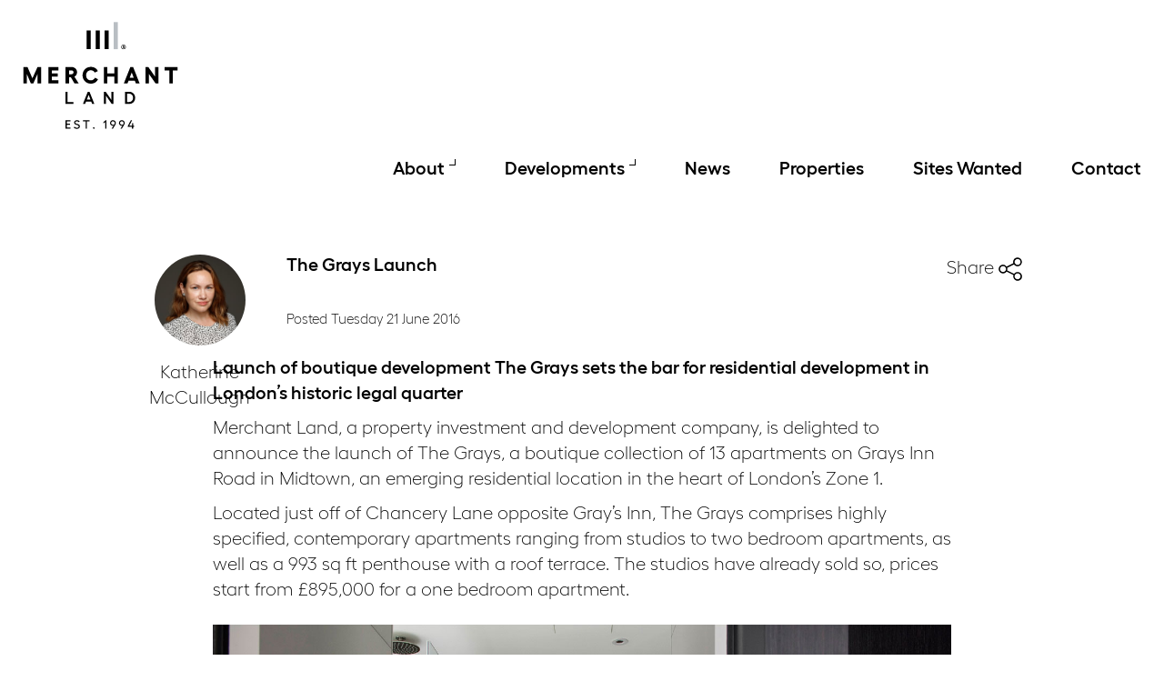

--- FILE ---
content_type: text/html; charset=UTF-8
request_url: https://merchantland.co.uk/the-grays-launch/
body_size: 13789
content:
<!DOCTYPE html><html
class=no-js lang=en-US><head><meta
charset="utf-8"><meta
http-equiv="X-UA-Compatible" content="IE=edge"><title>The Grays Launch | Merchant Land</title><meta
name="viewport" content="width=device-width, initial-scale=1"><link
rel=apple-touch-icon sizes=180x180 href=/apple-touch-icon.png><link
rel=icon type=image/png sizes=32x32 href=/favicon-32x32.png><link
rel=icon type=image/png sizes=16x16 href=/favicon-16x16.png><link
rel=manifest href=/site.webmanifest><link
rel=mask-icon href=/safari-pinned-tab.svg color=#000000><meta
name="msapplication-TileColor" content="#ffffff"><meta
name="theme-color" content="#ffffff"><meta
name='robots' content='max-image-preview:large'><link
rel=alternate title="oEmbed (JSON)" type=application/json+oembed href="https://merchantland.co.uk/wp-json/oembed/1.0/embed?url=https%3A%2F%2Fmerchantland.co.uk%2Fthe-grays-launch%2F"><link
rel=alternate title="oEmbed (XML)" type=text/xml+oembed href="https://merchantland.co.uk/wp-json/oembed/1.0/embed?url=https%3A%2F%2Fmerchantland.co.uk%2Fthe-grays-launch%2F&#038;format=xml"><style id=wp-img-auto-sizes-contain-inline-css>img:is([sizes=auto i],[sizes^="auto," i]){contain-intrinsic-size:3000px 1500px}</style><style id=wp-emoji-styles-inline-css>img.wp-smiley,img.emoji{display:inline !important;border:none !important;box-shadow:none !important;height:1em !important;width:1em !important;margin:0
0.07em !important;vertical-align:-0.1em !important;background:none !important;padding:0
!important}</style><style id=wp-block-library-inline-css>/*<![CDATA[*/:root{--wp-block-synced-color:#7a00df;--wp-block-synced-color--rgb:122,0,223;--wp-bound-block-color:var(--wp-block-synced-color);--wp-editor-canvas-background:#ddd;--wp-admin-theme-color:#007cba;--wp-admin-theme-color--rgb:0,124,186;--wp-admin-theme-color-darker-10:#006ba1;--wp-admin-theme-color-darker-10--rgb:0,107,160.5;--wp-admin-theme-color-darker-20:#005a87;--wp-admin-theme-color-darker-20--rgb:0,90,135;--wp-admin-border-width-focus:2px}@media (min-resolution:192dpi){:root{--wp-admin-border-width-focus:1.5px}}.wp-element-button{cursor:pointer}:root .has-very-light-gray-background-color{background-color:#eee}:root .has-very-dark-gray-background-color{background-color:#313131}:root .has-very-light-gray-color{color:#eee}:root .has-very-dark-gray-color{color:#313131}:root .has-vivid-green-cyan-to-vivid-cyan-blue-gradient-background{background:linear-gradient(135deg,#00d084,#0693e3)}:root .has-purple-crush-gradient-background{background:linear-gradient(135deg,#34e2e4,#4721fb 50%,#ab1dfe)}:root .has-hazy-dawn-gradient-background{background:linear-gradient(135deg,#faaca8,#dad0ec)}:root .has-subdued-olive-gradient-background{background:linear-gradient(135deg,#fafae1,#67a671)}:root .has-atomic-cream-gradient-background{background:linear-gradient(135deg,#fdd79a,#004a59)}:root .has-nightshade-gradient-background{background:linear-gradient(135deg,#330968,#31cdcf)}:root .has-midnight-gradient-background{background:linear-gradient(135deg,#020381,#2874fc)}:root{--wp--preset--font-size--normal:16px;--wp--preset--font-size--huge:42px}.has-regular-font-size{font-size:1em}.has-larger-font-size{font-size:2.625em}.has-normal-font-size{font-size:var(--wp--preset--font-size--normal)}.has-huge-font-size{font-size:var(--wp--preset--font-size--huge)}.has-text-align-center{text-align:center}.has-text-align-left{text-align:left}.has-text-align-right{text-align:right}.has-fit-text{white-space:nowrap!important}#end-resizable-editor-section{display:none}.aligncenter{clear:both}.items-justified-left{justify-content:flex-start}.items-justified-center{justify-content:center}.items-justified-right{justify-content:flex-end}.items-justified-space-between{justify-content:space-between}.screen-reader-text{border:0;clip-path:inset(50%);height:1px;margin:-1px;overflow:hidden;padding:0;position:absolute;width:1px;word-wrap:normal!important}.screen-reader-text:focus{background-color:#ddd;clip-path:none;color:#444;display:block;font-size:1em;height:auto;left:5px;line-height:normal;padding:15px
23px 14px;text-decoration:none;top:5px;width:auto;z-index:100000}html :where(.has-border-color){border-style:solid}html :where([style*=border-top-color]){border-top-style:solid}html :where([style*=border-right-color]){border-right-style:solid}html :where([style*=border-bottom-color]){border-bottom-style:solid}html :where([style*=border-left-color]){border-left-style:solid}html :where([style*=border-width]){border-style:solid}html :where([style*=border-top-width]){border-top-style:solid}html :where([style*=border-right-width]){border-right-style:solid}html :where([style*=border-bottom-width]){border-bottom-style:solid}html :where([style*=border-left-width]){border-left-style:solid}html :where(img[class*=wp-image-]){height:auto;max-width:100%}:where(figure){margin:0
0 1em}html :where(.is-position-sticky){--wp-admin--admin-bar--position-offset:var(--wp-admin--admin-bar--height,0px)}@media screen and (max-width:600px){html:where(.is-position-sticky){--wp-admin--admin-bar--position-offset:0px}}/*]]>*/</style><style id=global-styles-inline-css>/*<![CDATA[*/:root{--wp--preset--aspect-ratio--square:1;--wp--preset--aspect-ratio--4-3:4/3;--wp--preset--aspect-ratio--3-4:3/4;--wp--preset--aspect-ratio--3-2:3/2;--wp--preset--aspect-ratio--2-3:2/3;--wp--preset--aspect-ratio--16-9:16/9;--wp--preset--aspect-ratio--9-16:9/16;--wp--preset--color--black:#000;--wp--preset--color--cyan-bluish-gray:#abb8c3;--wp--preset--color--white:#fff;--wp--preset--color--pale-pink:#f78da7;--wp--preset--color--vivid-red:#cf2e2e;--wp--preset--color--luminous-vivid-orange:#ff6900;--wp--preset--color--luminous-vivid-amber:#fcb900;--wp--preset--color--light-green-cyan:#7bdcb5;--wp--preset--color--vivid-green-cyan:#00d084;--wp--preset--color--pale-cyan-blue:#8ed1fc;--wp--preset--color--vivid-cyan-blue:#0693e3;--wp--preset--color--vivid-purple:#9b51e0;--wp--preset--gradient--vivid-cyan-blue-to-vivid-purple:linear-gradient(135deg,rgb(6,147,227) 0%,rgb(155,81,224) 100%);--wp--preset--gradient--light-green-cyan-to-vivid-green-cyan:linear-gradient(135deg,rgb(122,220,180) 0%,rgb(0,208,130) 100%);--wp--preset--gradient--luminous-vivid-amber-to-luminous-vivid-orange:linear-gradient(135deg,rgb(252,185,0) 0%,rgb(255,105,0) 100%);--wp--preset--gradient--luminous-vivid-orange-to-vivid-red:linear-gradient(135deg,rgb(255,105,0) 0%,rgb(207,46,46) 100%);--wp--preset--gradient--very-light-gray-to-cyan-bluish-gray:linear-gradient(135deg,rgb(238,238,238) 0%,rgb(169,184,195) 100%);--wp--preset--gradient--cool-to-warm-spectrum:linear-gradient(135deg,rgb(74,234,220) 0%,rgb(151,120,209) 20%,rgb(207,42,186) 40%,rgb(238,44,130) 60%,rgb(251,105,98) 80%,rgb(254,248,76) 100%);--wp--preset--gradient--blush-light-purple:linear-gradient(135deg,rgb(255,206,236) 0%,rgb(152,150,240) 100%);--wp--preset--gradient--blush-bordeaux:linear-gradient(135deg,rgb(254,205,165) 0%,rgb(254,45,45) 50%,rgb(107,0,62) 100%);--wp--preset--gradient--luminous-dusk:linear-gradient(135deg,rgb(255,203,112) 0%,rgb(199,81,192) 50%,rgb(65,88,208) 100%);--wp--preset--gradient--pale-ocean:linear-gradient(135deg,rgb(255,245,203) 0%,rgb(182,227,212) 50%,rgb(51,167,181) 100%);--wp--preset--gradient--electric-grass:linear-gradient(135deg,rgb(202,248,128) 0%,rgb(113,206,126) 100%);--wp--preset--gradient--midnight:linear-gradient(135deg,rgb(2,3,129) 0%,rgb(40,116,252) 100%);--wp--preset--font-size--small:13px;--wp--preset--font-size--medium:20px;--wp--preset--font-size--large:36px;--wp--preset--font-size--x-large:42px;--wp--preset--spacing--20:0.44rem;--wp--preset--spacing--30:0.67rem;--wp--preset--spacing--40:1rem;--wp--preset--spacing--50:1.5rem;--wp--preset--spacing--60:2.25rem;--wp--preset--spacing--70:3.38rem;--wp--preset--spacing--80:5.06rem;--wp--preset--shadow--natural:6px 6px 9px rgba(0, 0, 0, 0.2);--wp--preset--shadow--deep:12px 12px 50px rgba(0, 0, 0, 0.4);--wp--preset--shadow--sharp:6px 6px 0px rgba(0, 0, 0, 0.2);--wp--preset--shadow--outlined:6px 6px 0px -3px rgb(255, 255, 255), 6px 6px rgb(0, 0, 0);--wp--preset--shadow--crisp:6px 6px 0px rgb(0, 0, 0)}:where(.is-layout-flex){gap:0.5em}:where(.is-layout-grid){gap:0.5em}body .is-layout-flex{display:flex}.is-layout-flex{flex-wrap:wrap;align-items:center}.is-layout-flex>:is(*,div){margin:0}body .is-layout-grid{display:grid}.is-layout-grid>:is(*,div){margin:0}:where(.wp-block-columns.is-layout-flex){gap:2em}:where(.wp-block-columns.is-layout-grid){gap:2em}:where(.wp-block-post-template.is-layout-flex){gap:1.25em}:where(.wp-block-post-template.is-layout-grid){gap:1.25em}.has-black-color{color:var(--wp--preset--color--black) !important}.has-cyan-bluish-gray-color{color:var(--wp--preset--color--cyan-bluish-gray) !important}.has-white-color{color:var(--wp--preset--color--white) !important}.has-pale-pink-color{color:var(--wp--preset--color--pale-pink) !important}.has-vivid-red-color{color:var(--wp--preset--color--vivid-red) !important}.has-luminous-vivid-orange-color{color:var(--wp--preset--color--luminous-vivid-orange) !important}.has-luminous-vivid-amber-color{color:var(--wp--preset--color--luminous-vivid-amber) !important}.has-light-green-cyan-color{color:var(--wp--preset--color--light-green-cyan) !important}.has-vivid-green-cyan-color{color:var(--wp--preset--color--vivid-green-cyan) !important}.has-pale-cyan-blue-color{color:var(--wp--preset--color--pale-cyan-blue) !important}.has-vivid-cyan-blue-color{color:var(--wp--preset--color--vivid-cyan-blue) !important}.has-vivid-purple-color{color:var(--wp--preset--color--vivid-purple) !important}.has-black-background-color{background-color:var(--wp--preset--color--black) !important}.has-cyan-bluish-gray-background-color{background-color:var(--wp--preset--color--cyan-bluish-gray) !important}.has-white-background-color{background-color:var(--wp--preset--color--white) !important}.has-pale-pink-background-color{background-color:var(--wp--preset--color--pale-pink) !important}.has-vivid-red-background-color{background-color:var(--wp--preset--color--vivid-red) !important}.has-luminous-vivid-orange-background-color{background-color:var(--wp--preset--color--luminous-vivid-orange) !important}.has-luminous-vivid-amber-background-color{background-color:var(--wp--preset--color--luminous-vivid-amber) !important}.has-light-green-cyan-background-color{background-color:var(--wp--preset--color--light-green-cyan) !important}.has-vivid-green-cyan-background-color{background-color:var(--wp--preset--color--vivid-green-cyan) !important}.has-pale-cyan-blue-background-color{background-color:var(--wp--preset--color--pale-cyan-blue) !important}.has-vivid-cyan-blue-background-color{background-color:var(--wp--preset--color--vivid-cyan-blue) !important}.has-vivid-purple-background-color{background-color:var(--wp--preset--color--vivid-purple) !important}.has-black-border-color{border-color:var(--wp--preset--color--black) !important}.has-cyan-bluish-gray-border-color{border-color:var(--wp--preset--color--cyan-bluish-gray) !important}.has-white-border-color{border-color:var(--wp--preset--color--white) !important}.has-pale-pink-border-color{border-color:var(--wp--preset--color--pale-pink) !important}.has-vivid-red-border-color{border-color:var(--wp--preset--color--vivid-red) !important}.has-luminous-vivid-orange-border-color{border-color:var(--wp--preset--color--luminous-vivid-orange) !important}.has-luminous-vivid-amber-border-color{border-color:var(--wp--preset--color--luminous-vivid-amber) !important}.has-light-green-cyan-border-color{border-color:var(--wp--preset--color--light-green-cyan) !important}.has-vivid-green-cyan-border-color{border-color:var(--wp--preset--color--vivid-green-cyan) !important}.has-pale-cyan-blue-border-color{border-color:var(--wp--preset--color--pale-cyan-blue) !important}.has-vivid-cyan-blue-border-color{border-color:var(--wp--preset--color--vivid-cyan-blue) !important}.has-vivid-purple-border-color{border-color:var(--wp--preset--color--vivid-purple) !important}.has-vivid-cyan-blue-to-vivid-purple-gradient-background{background:var(--wp--preset--gradient--vivid-cyan-blue-to-vivid-purple) !important}.has-light-green-cyan-to-vivid-green-cyan-gradient-background{background:var(--wp--preset--gradient--light-green-cyan-to-vivid-green-cyan) !important}.has-luminous-vivid-amber-to-luminous-vivid-orange-gradient-background{background:var(--wp--preset--gradient--luminous-vivid-amber-to-luminous-vivid-orange) !important}.has-luminous-vivid-orange-to-vivid-red-gradient-background{background:var(--wp--preset--gradient--luminous-vivid-orange-to-vivid-red) !important}.has-very-light-gray-to-cyan-bluish-gray-gradient-background{background:var(--wp--preset--gradient--very-light-gray-to-cyan-bluish-gray) !important}.has-cool-to-warm-spectrum-gradient-background{background:var(--wp--preset--gradient--cool-to-warm-spectrum) !important}.has-blush-light-purple-gradient-background{background:var(--wp--preset--gradient--blush-light-purple) !important}.has-blush-bordeaux-gradient-background{background:var(--wp--preset--gradient--blush-bordeaux) !important}.has-luminous-dusk-gradient-background{background:var(--wp--preset--gradient--luminous-dusk) !important}.has-pale-ocean-gradient-background{background:var(--wp--preset--gradient--pale-ocean) !important}.has-electric-grass-gradient-background{background:var(--wp--preset--gradient--electric-grass) !important}.has-midnight-gradient-background{background:var(--wp--preset--gradient--midnight) !important}.has-small-font-size{font-size:var(--wp--preset--font-size--small) !important}.has-medium-font-size{font-size:var(--wp--preset--font-size--medium) !important}.has-large-font-size{font-size:var(--wp--preset--font-size--large) !important}.has-x-large-font-size{font-size:var(--wp--preset--font-size--x-large) !important}/*]]>*/</style><style id=classic-theme-styles-inline-css>/*! This file is auto-generated */
.wp-block-button__link{color:#fff;background-color:#32373c;border-radius:9999px;box-shadow:none;text-decoration:none;padding:calc(.667em + 2px) calc(1.333em + 2px);font-size:1.125em}.wp-block-file__button{background:#32373c;color:#fff;text-decoration:none}</style><link
rel=stylesheet id=contact-form-7-css href='/plugins/contact-form-7/includes/css/styles.css?ver=6.1.4' type=text/css media=all><link
rel=stylesheet id=heateor_sss_frontend_css-css href='/plugins/sassy-social-share/public/css/sassy-social-share-public.css?ver=3.3.79' type=text/css media=all><style id=heateor_sss_frontend_css-inline-css>.heateor_sss_button_instagram span.heateor_sss_svg,a.heateor_sss_instagram
span.heateor_sss_svg{background:radial-gradient(circle at 30% 107%,#fdf497 0,#fdf497 5%,#fd5949 45%,#d6249f 60%,#285aeb 90%)}div.heateor_sss_horizontal_sharing a.heateor_sss_button_instagram
span{background:#00000000!important}div.heateor_sss_standard_follow_icons_container a.heateor_sss_button_instagram
span{background:#00000000}div.heateor_sss_horizontal_sharing a.heateor_sss_button_instagram span:hover{background:#00000000!important}div.heateor_sss_standard_follow_icons_container a.heateor_sss_button_instagram span:hover{background:#00000000}.heateor_sss_horizontal_sharing .heateor_sss_svg,.heateor_sss_standard_follow_icons_container
.heateor_sss_svg{background-color:#00000000!important;background:#00000000!important;color:#000;border-width:0px;border-style:solid;border-color:transparent}div.heateor_sss_horizontal_sharing span.heateor_sss_svg svg:hover path:not(.heateor_sss_no_fill),div.heateor_sss_horizontal_sharing span.heateor_sss_svg svg:hover ellipse, div.heateor_sss_horizontal_sharing span.heateor_sss_svg svg:hover circle, div.heateor_sss_horizontal_sharing span.heateor_sss_svg svg:hover polygon, div.heateor_sss_horizontal_sharing span.heateor_sss_svg svg:hover rect:not(.heateor_sss_no_fill){fill:#00000080}div.heateor_sss_horizontal_sharing span.heateor_sss_svg svg:hover path.heateor_sss_svg_stroke, div.heateor_sss_horizontal_sharing span.heateor_sss_svg svg:hover
rect.heateor_sss_svg_stroke{stroke:#00000080}.heateor_sss_horizontal_sharing span.heateor_sss_svg:hover,.heateor_sss_standard_follow_icons_container span.heateor_sss_svg:hover{background-color:#00000000!important;background:#00000000!importantcolor:#00000080;border-color:transparent}.heateor_sss_vertical_sharing span.heateor_sss_svg,.heateor_sss_floating_follow_icons_container
span.heateor_sss_svg{color:#fff;border-width:0px;border-style:solid;border-color:transparent}.heateor_sss_vertical_sharing span.heateor_sss_svg:hover,.heateor_sss_floating_follow_icons_container span.heateor_sss_svg:hover{border-color:transparent}@media screen and (max-width:783px){.heateor_sss_vertical_sharing{display:none!important}}div.heateor_sss_sharing_title{text-align:center}div.heateor_sss_sharing_ul{width:100%;text-align:center}div.heateor_sss_horizontal_sharing div.heateor_sss_sharing_ul
a{float:none!important;display:inline-block}</style><link
rel=stylesheet id=roots_main-css href='/assets/css/main.min.css?ver=00006f7c585264209da28abe5c3b3018' type=text/css media=all> <script id=wpgmza_data-js-extra>var wpgmza_google_api_status={"message":"Enqueued","code":"ENQUEUED"};</script> <script src="/plugins/wp-google-maps/wpgmza_data.js?ver=d37aa722bebc5f1a224497d3478dbd0c" id=wpgmza_data-js></script> <script src=https://merchantland.co.uk/wp-content/cache/minify/d52ed.js></script> <script src=https://merchantland.co.uk/wp-content/cache/minify/63b1f.js></script> <script src=/assets/js/vendor/modernizr-2.7.0.min.js id=modernizr-js></script> <link
rel=https://api.w.org/ href=https://merchantland.co.uk/wp-json/ ><link
rel=alternate title=JSON type=application/json href=https://merchantland.co.uk/wp-json/wp/v2/posts/725><script>WebFontConfig={google:{families:['Source+Sans+Pro:300,400,600,700:latin']},};(function(){var wf=document.createElement('script');wf.src=('https:'==document.location.protocol?'https':'http')+'://ajax.googleapis.com/ajax/libs/webfont/1/webfont.js';wf.type='text/javascript';wf.async='true';var s=document.getElementsByTagName('script')[0];s.parentNode.insertBefore(wf,s);})();</script>  <script async src="https://www.googletagmanager.com/gtag/js?id=UA-85982295-2"></script> <script>window.dataLayer=window.dataLayer||[];function gtag(){dataLayer.push(arguments);}
gtag('js',new Date());gtag('config','UA-85982295-2');</script> <link
rel=canonical href=https://merchantland.co.uk/the-grays-launch/ ><style id=wp-custom-css>.page-template-template-info .cp-slides-content{color:black;background-color:white}.page-template-template-info .cp-slides-content .values-img{margin:0
1em 1em 0}.pds-text.caption{min-height:100px}.single-development .post-content
h2{font-size:100%}.single-development .row_of_content .img-responsive{display:block}@media (max-width: 991.98px){.single-development .row_of_content .img-responsive{display:none !important}}@media (max-width: 767px){.page-template-template-info .cp-slides
.slide{background-attachment:fixed}}@media (max-width: 576px){.row_of_content
a{word-break:break-word}}.col-img-div>img{object-fit:contain;width:100%;height:100%}@media (min-width: 992px){.col-img-div{margin-left:-35px}}.consultant-logos{justify-content:center}.consultant-logos>img{margin:1rem 2rem}@media (max-width: 1199.98px) and (min-width: 992px){body.windmill-lane > section:first-of-type .vert-center .col-md-12{margin-top:-30%}}@media (max-width: 1198px) and (min-width: 992px){body.single-development>section:first-of-type>.vert-center{margin-top:0}}body:not(.page-template-template-contact):not(.postid-247):not(.postid-64) .grecaptcha-badge{visibility:hidden}.page-template-template-available .post-content .pds-text:first-child{min-height:0}@media (min-width: 1200px){.tbl{width:100%}.tbl td
a{word-break:initial}}.designers-wrapper .designers-panels .designer.des-2 .des-logo>img{max-width:180px}@media (max-width: 360px){.designers-wrapper .designers-panels .designer .des-content{font-size:1.06em}}@media (min-width: 992px){.publications-wrapper .row_of_content div[class*="col-md-"]{max-height:564px}}.home.page
section.row_of_content{display:none}.home .featured-links .fl-item .fli-link .fli-image{background-position:center left}.history .pid-1689{background-position:top}.tbl
th{text-wrap:nowrap}</style><style>@font-face{font-family:'Hellix';src:url('/fonts/Hellix-Light.woff') format('woff'),
url('/fonts/Hellix-Light.woff2') format('woff2');font-weight:300;font-style:normal}@font-face{font-family:'Hellix';src:url('/fonts/Hellix-SemiBold.woff') format('woff'),
url('/fonts/Hellix-SemiBold.woff2') format('woff2');font-weight:500;font-style:normal}</style><link
rel=alternate type=application/rss+xml title="Merchant Land Feed" href=https://merchantland.co.uk/feed/ ></head><body
class="wp-singular post-template-default single single-post postid-725 single-format-standard wp-theme-merchantland the-grays-launch"><!--[if lt IE 8]><div
class="alert alert-warning">
You are using an <strong>outdated</strong> browser. Please <a
href=https://browsehappy.com/ >upgrade your browser</a> to improve your experience.</div>
<![endif]--><svg
xmlns=https://www.w3.org/2000/svg class=hidden style=display:none;opacity:0>
<symbol
id=ml-logo data-name="ML logo color" viewBox="0 0 592 410"><title>Merchant Land logo</title>
<g
fill-rule=evenodd stroke-linejoin=round stroke-miterlimit=2 clip-rule=evenodd>
<path
fill-rule=nonzero d="M1.15 172.95h16.1l18.6 43 19.5-43h13.5v62.5h-13.3v-36.7l-16 36.7h-9.6l-15.6-36.7v36.7H1.15v-62.5ZM135.55 172.95v12.7h-25.1v11.3h22.3v12.7h-22.3v13.2h25.1v12.7h-38.3v-62.5h38.3v-.1ZM196.75 235.45l-14.1-23.8h-6.8v23.8h-13.2v-62.5h24.1c10.5 0 19.7 8.6 19.7 19.3 0 8-3.8 14.3-10 17.3l16.3 25.9h-16Zm-20.9-35.2h9.6c4.3 0 7.7-3.1 7.7-7.3 0-4-3.4-7.1-7.7-7.1h-9.6v14.4ZM258.95 236.35c-17.9 0-31.5-14.1-31.5-32.1 0-18.1 13.6-32.1 31.5-32.1 12.7 0 23.7 6.7 26.7 16.3l-11.8 5.6c-2.3-5.4-7.9-9-14.9-9-10.6 0-17.9 8.2-17.9 19.3 0 11 7.3 19.3 17.9 19.3 7.5 0 13.3-3.9 15.3-10.1l12.1 5.5c-3 10.2-14.4 17.3-27.4 17.3ZM362.15 172.95v62.5h-13.3v-26h-26.6v26h-13.2v-62.5h13.2v23.9h26.6v-23.8h13.3v-.1ZM427.35 225.05h-24.1l-4 10.4h-14l24.8-62.5h10.7l24.9 62.5h-14.4l-3.9-10.4Zm-4.4-11.4-7.6-20-7.8 20h15.4ZM478.95 172.95l25.5 36.4v-36.4h13.2v62.5h-11.1l-25.6-36.4v36.4h-13.2v-62.5h11.2ZM590.75 185.65h-18.3v49.8h-13.2v-49.8h-18.2v-12.7h49.7v12.7ZM170.45 267.25v39.2h22.3v7.5h-30.1v-46.7h7.8ZM260.65 304.55h-19.7l-3.7 9.3h-8.3l18.6-46.7h6.5l18.6 46.7h-8.5l-3.5-9.3Zm-2.9-7.4-6.9-17.9-7 17.9h13.9ZM315.85 267.25l22.1 31.6v-31.6h7.9v46.6h-6.7l-22.2-31.6v31.6h-7.8v-46.7h6.7v.1ZM428.55 290.35c0 13.5-10.1 23.5-23.3 23.5h-15.3v-46.7h15.3c13.2.1 23.3 9.9 23.3 23.2Zm-8 0c0-9.1-6.3-15.7-14.8-15.7h-8.1v31.7h8.1c8.4.1 14.8-6.8 14.8-16Z"/><path
d="M242.85 33.35h15.8v71.2h-15.8zM277.35 33.35h15.8v71.2h-15.8zM311.85 33.35h15.8v71.2h-15.8z"/><path
fill=#b9bec3 d="M346.45 1.05h15.8v103.5h-15.8z"/><path
fill-rule=nonzero d="M384.15 87.15c4.8 0 8.8 4 8.8 8.8a8.75 8.75 0 1 1-17.5 0c0-4.8 3.9-8.8 8.7-8.8Zm0 15.9c3.8 0 6.8-3.1 6.8-7s-3-7-6.8-7-6.8 3.1-6.8 7 3 7 6.8 7Zm-.3-5.8h-.7v3.4h-2.1v-9.6h3.6c1.9 0 3.3 1.4 3.3 3.1 0 1.3-.8 2.4-2 2.8l2 3.7h-2.3l-1.8-3.4Zm.5-1.7c1 0 1.5-.5 1.5-1.3s-.5-1.3-1.5-1.3h-1.2v2.7h1.2v-.1Z"/><path
fill-rule=nonzero d="M181.05 376.15v4.3h-14v8.8h12.5v4.2h-12.5v10.7h14v4.2h-18.5v-32.2h18.5ZM216.35 380.25l-2.6 3.5c-2-2.2-5.2-3.5-8.2-3.5-3.4 0-5.8 1.8-5.8 4.3 0 7.8 17.6 3.4 17.6 15 0 5.1-4.3 9.5-11.2 9.5-4.9 0-9.5-2.2-12.3-5.1l2.8-3.3c2.5 2.3 5.5 4.1 9.5 4.1 3.9 0 6.7-2.1 6.7-5.2 0-7.5-17.5-2.9-17.5-14.7 0-5.1 4.5-8.9 10.6-8.9 3.9-.1 8.3 1.7 10.4 4.3ZM254.35 380.55h-10.2v28h-4.5v-28h-10.2v-4.2h24.9v4.2ZM267.35 405.85c0-1.7 1.3-3.1 3.1-3.1 1.7 0 3.1 1.4 3.1 3.1 0 1.7-1.4 3.1-3.1 3.1-1.7 0-3.1-1.3-3.1-3.1ZM318.95 408.55h-4.5v-26.1l-7.3 6.1v-5.4l8.6-6.8h3.1v32.2h.1ZM354.75 386.65c0 2.2-.9 5.2-2.7 8l-8.6 13.8h-5.1l7.4-11.6c-.9.2-1.9.4-2.8.4-5.6 0-10.4-4.6-10.4-10.6s5-10.9 11-10.9c6.3.1 11.2 5 11.2 10.9Zm-4.3.1c0-3.7-3-6.7-6.8-6.7-3.7 0-6.8 3-6.8 6.7 0 3.6 3.1 6.7 6.8 6.7 1.9 0 3.6-.4 4.8-1 1.3-2 2-4 2-5.7ZM388.65 386.65c0 2.2-.9 5.2-2.7 8l-8.6 13.8h-5l7.4-11.6c-.9.2-1.9.4-2.8.4-5.6 0-10.4-4.6-10.4-10.6s5-10.9 11-10.9c6.1.1 11.1 5 11.1 10.9Zm-4.3.1c0-3.7-3-6.7-6.8-6.7-3.7 0-6.8 3-6.8 6.7 0 3.6 3.1 6.7 6.8 6.7 1.9 0 3.6-.4 4.8-1 1.3-2 2-4 2-5.7ZM424.95 401.45h-4.2v7h-4.5v-7h-16.1v-3l11.7-22.2h5l-11.1 21h10.6v-9.9h4.5v9.9h4.1v4.2Z"/>
</g>
</symbol>
<symbol
id=close viewBox="0 0 30 30"><title>Close icon</title>
<rect
x=-3.73 y=13.93 width=37.46 height=2.14 transform="translate(-6.21 15) rotate(-45)"/>
<rect
x=13.93 y=-3.73 width=2.14 height=37.46 transform="translate(-6.21 15) rotate(-45)"/>
</symbol>
<symbol
id=menu-btn viewBox="0 0 37 30"><title>Menu icon</title>
<rect
x=1 y=1 width=35 height=2 />
<rect
x=1 y=14 width=35 height=2 />
<rect
x=1 y=27 width=35 height=2 />
</symbol>
<symbol
id=lab viewBox="0 0 12 18"><title>Left angle bracket</title>
<polygon
points="9.21 17.41 1 9.21 9.21 1 10.62 2.41 3.83 9.21 10.62 16 9.21 17.41"/>
</symbol>
</svg><div
class=banner-nav-wrapper><div
class=banner-nav-inner><header
class=banner role=banner><div
class=inner>
<a
class=brand href=https://merchantland.co.uk/ >
<svg
class=logo><use
xmlns:xlink=https://www.w3.org/1999/xlink xlink:href=#ml-logo></use></svg>
<svg
class=logo-w><use
xmlns:xlink=https://www.w3.org/1999/xlink xlink:href=#ml-logo></use></svg>
<span
class=sr-only>Merchant Land</span>
</a></div></header>
<a
href=javascript:; class=btn-menu data-target=.nav-main-wrapper>
<span
class=sr-only>Main menu navigation</span><div
class=btn-inner><div
class=btn-line></div></div>
</a><div
class=nav-main-wrapper><nav
class=nav-main role=navigation><ul
id=menu-primary-navigation class="nav navbar-nav"><li
class="dropdown menu-about"><a
class=dropdown-toggle href=#coll1 aria-expanded=false aria-controls=coll1 href=#cid-1>About<i
class=coll-icon></i></a><ul
id=coll1 class="dd-menu collapse">
<li
class=menu-our-story><a
href=https://merchantland.co.uk/history/ >Our Story</a></li>
<li
class=menu-financial-pedigree><a
href=https://merchantland.co.uk/financial-pedigree/ >Financial pedigree</a></li>
<li
class=menu-values><a
href=https://merchantland.co.uk/values/ >Values</a></li>
<li
class=menu-community><a
href=https://merchantland.co.uk/community/ >Community</a></li>
<li
class=menu-meet-the-designers><a
href=https://merchantland.co.uk/meet-the-designers/ >Meet the Designers</a></li>
<li
class=menu-policies-and-publications><a
href=https://merchantland.co.uk/policies-publications/ >Policies and Publications</a></li></ul>
</li>
<li
class="dropdown menu-developments"><a
class=dropdown-toggle href=#coll2 aria-expanded=false aria-controls=coll2 href=#cid-2>Developments<i
class=coll-icon></i></a><ul
id=coll2 class="dd-menu collapse">
<li
class=menu-current-project-map><a
href=https://merchantland.co.uk/current-project-map/ >Current project map</a></li>
<li
class=menu-windmill-lane><a
href=https://merchantland.co.uk/development/windmill-lane/ >Windmill Lane</a></li>
<li
class=menu-merchant-house-w1><a
href=https://merchantland.co.uk/development/charlotte-street/ >Merchant House W1</a></li>
<li
class=menu-creechurch-lane><a
href=https://merchantland.co.uk/development/creechurch-lane/ >Creechurch Lane</a></li>
<li
class=menu-the-grays-wc1><a
href=https://merchantland.co.uk/development/the-grays-wc1/ >The Grays WC1</a></li>
<li
class=menu-onetwentyfour-w1><a
href=https://merchantland.co.uk/development/onetwentyfour-w1/ >OneTwentyFour W1</a></li></ul>
</li>
<li
class="active menu-news"><a
href=https://merchantland.co.uk/news/ >News</a></li>
<li
class=menu-properties><a
href=https://merchantland.co.uk/properties-available/ >Properties</a></li>
<li
class=menu-sites-wanted><a
href=https://merchantland.co.uk/sites-wanted/ >Sites Wanted</a></li>
<li
class=menu-contact><a
href=https://merchantland.co.uk/contact/ >Contact</a></li></ul></nav></div></div></div><div
class="content-wrapper clearfix"><main
class=main role=main><div
class="main-content container"><div
class=row><article
class="post-entry post-725 "><header><div
class="h-card post-author"><div
class="photo u-photo">
<img
src=https://merchantland.co.uk/wp-content/uploads/2023/02/katherine.jpg
width=250
height=250
alt="Katherine McCullough"></div><div
class="name p-name">
Katherine McCullough</div></div><h1 class="entry-title">The Grays Launch</h1>
<time
class=published datetime=2016-06-21T08:56:03+00:00>Posted Tuesday 21 June 2016</time><div
class=social_share_wrap>
<a
href=#ml_social_share data-toggle=collapse role=button aria-controls=ml_social_share>
<span>Share</span><div
class=ml-share-icon>
<svg
xmlns=http://www.w3.org/2000/svg xml:space=preserve viewBox="0 0 27 27"><path
d="M21.8 16.8c-1.7 0-3.1.8-4 2.1l-7.9-4c.1-.5.2-1 .2-1.5 0-.4-.1-.9-.2-1.3l7.8-3.9c.9 1.2 2.4 2.1 4 2.1 2.7 0 5-2.2 5-5 0-2.7-2.2-5-5-5s-5 2.2-5 5c0 .5.1 1 .2 1.5l-7.8 3.9c-.7-1.4-2.2-2.3-3.9-2.3-2.7 0-5 2.2-5 5 0 2.7 2.2 5 5 5 1.7 0 3.1-.8 4-2.1l7.9 4c-.1.5-.2 1-.2 1.5 0 2.7 2.2 5 5 5s5-2.2 5-5c-.1-2.8-2.4-5-5.1-5zm0-14.9c1.9 0 3.4 1.5 3.4 3.4s-1.5 3.4-3.4 3.4-3.4-1.5-3.4-3.4 1.6-3.4 3.4-3.4zM5.2 16.8c-1.9 0-3.4-1.5-3.4-3.4S3.3 10 5.2 10s3.4 1.5 3.4 3.4-1.6 3.4-3.4 3.4zm16.6 8.3c-1.9 0-3.4-1.5-3.4-3.4s1.5-3.4 3.4-3.4 3.4 1.5 3.4 3.4-1.5 3.4-3.4 3.4z"/></svg></div>
</a><div
id=ml_social_share class=collapse><div
class="heateor_sss_sharing_container heateor_sss_horizontal_sharing" data-heateor-ss-offset=0 data-heateor-sss-href=https://merchantland.co.uk/the-grays-launch/ ><div
class=heateor_sss_sharing_ul><a
aria-label=Facebook class=heateor_sss_facebook href="https://www.facebook.com/sharer/sharer.php?u=https%3A%2F%2Fmerchantland.co.uk%2Fthe-grays-launch%2F" title=Facebook rel="nofollow noopener" target=_blank style=font-size:32px!important;box-shadow:none;display:inline-block;vertical-align:middle><span
class=heateor_sss_svg style="background-color:#0765FE;width:32px;height:32px;border-radius:999px;display:inline-block;opacity:1;float:left;font-size:32px;box-shadow:none;display:inline-block;font-size:16px;padding:0 4px;vertical-align:middle;background-repeat:repeat;overflow:hidden;padding:0;cursor:pointer;box-sizing:content-box"><svg
style=display:block;border-radius:999px; focusable=false aria-hidden=true xmlns=http://www.w3.org/2000/svg width=100% height=100% viewBox="0 0 32 32"><path
fill=#000 d="M28 16c0-6.627-5.373-12-12-12S4 9.373 4 16c0 5.628 3.875 10.35 9.101 11.647v-7.98h-2.474V16H13.1v-1.58c0-4.085 1.849-5.978 5.859-5.978.76 0 2.072.15 2.608.298v3.325c-.283-.03-.775-.045-1.386-.045-1.967 0-2.728.745-2.728 2.683V16h3.92l-.673 3.667h-3.247v8.245C23.395 27.195 28 22.135 28 16Z"></path></svg></span></a><a
aria-label=Twitter class=heateor_sss_button_twitter href="https://twitter.com/intent/tweet?text=The%20Grays%20Launch&url=https%3A%2F%2Fmerchantland.co.uk%2Fthe-grays-launch%2F" title=Twitter rel="nofollow noopener" target=_blank style=font-size:32px!important;box-shadow:none;display:inline-block;vertical-align:middle><span
class="heateor_sss_svg heateor_sss_s__default heateor_sss_s_twitter" style="background-color:#55acee;width:32px;height:32px;border-radius:999px;display:inline-block;opacity:1;float:left;font-size:32px;box-shadow:none;display:inline-block;font-size:16px;padding:0 4px;vertical-align:middle;background-repeat:repeat;overflow:hidden;padding:0;cursor:pointer;box-sizing:content-box"><svg
style=display:block;border-radius:999px; focusable=false aria-hidden=true xmlns=http://www.w3.org/2000/svg width=100% height=100% viewBox="-4 -4 39 39"><path
d="M28 8.557a9.913 9.913 0 0 1-2.828.775 4.93 4.93 0 0 0 2.166-2.725 9.738 9.738 0 0 1-3.13 1.194 4.92 4.92 0 0 0-3.593-1.55 4.924 4.924 0 0 0-4.794 6.049c-4.09-.21-7.72-2.17-10.15-5.15a4.942 4.942 0 0 0-.665 2.477c0 1.71.87 3.214 2.19 4.1a4.968 4.968 0 0 1-2.23-.616v.06c0 2.39 1.7 4.38 3.952 4.83-.414.115-.85.174-1.297.174-.318 0-.626-.03-.928-.086a4.935 4.935 0 0 0 4.6 3.42 9.893 9.893 0 0 1-6.114 2.107c-.398 0-.79-.023-1.175-.068a13.953 13.953 0 0 0 7.55 2.213c9.056 0 14.01-7.507 14.01-14.013 0-.213-.005-.426-.015-.637.96-.695 1.795-1.56 2.455-2.55z" fill=#000></path></svg></span></a><a
aria-label=Linkedin class=heateor_sss_button_linkedin href="https://www.linkedin.com/sharing/share-offsite/?url=https%3A%2F%2Fmerchantland.co.uk%2Fthe-grays-launch%2F" title=Linkedin rel="nofollow noopener" target=_blank style=font-size:32px!important;box-shadow:none;display:inline-block;vertical-align:middle><span
class="heateor_sss_svg heateor_sss_s__default heateor_sss_s_linkedin" style="background-color:#0077b5;width:32px;height:32px;border-radius:999px;display:inline-block;opacity:1;float:left;font-size:32px;box-shadow:none;display:inline-block;font-size:16px;padding:0 4px;vertical-align:middle;background-repeat:repeat;overflow:hidden;padding:0;cursor:pointer;box-sizing:content-box"><svg
style=display:block;border-radius:999px; focusable=false aria-hidden=true xmlns=http://www.w3.org/2000/svg width=100% height=100% viewBox="0 0 32 32"><path
d="M6.227 12.61h4.19v13.48h-4.19V12.61zm2.095-6.7a2.43 2.43 0 0 1 0 4.86c-1.344 0-2.428-1.09-2.428-2.43s1.084-2.43 2.428-2.43m4.72 6.7h4.02v1.84h.058c.56-1.058 1.927-2.176 3.965-2.176 4.238 0 5.02 2.792 5.02 6.42v7.395h-4.183v-6.56c0-1.564-.03-3.574-2.178-3.574-2.18 0-2.514 1.7-2.514 3.46v6.668h-4.187V12.61z" fill=#000></path></svg></span></a><a
aria-label=Whatsapp class=heateor_sss_whatsapp href="https://api.whatsapp.com/send?text=The%20Grays%20Launch%20https%3A%2F%2Fmerchantland.co.uk%2Fthe-grays-launch%2F" title=Whatsapp rel="nofollow noopener" target=_blank style=font-size:32px!important;box-shadow:none;display:inline-block;vertical-align:middle><span
class=heateor_sss_svg style="background-color:#55eb4c;width:32px;height:32px;border-radius:999px;display:inline-block;opacity:1;float:left;font-size:32px;box-shadow:none;display:inline-block;font-size:16px;padding:0 4px;vertical-align:middle;background-repeat:repeat;overflow:hidden;padding:0;cursor:pointer;box-sizing:content-box"><svg
style=display:block;border-radius:999px; focusable=false aria-hidden=true xmlns=http://www.w3.org/2000/svg width=100% height=100% viewBox="-6 -5 40 40"><path
class="heateor_sss_svg_stroke heateor_sss_no_fill" stroke=#000 stroke-width=2 fill=none d="M 11.579798566743314 24.396926207859085 A 10 10 0 1 0 6.808479557110079 20.73576436351046"></path><path
d="M 7 19 l -1 6 l 6 -1" class="heateor_sss_no_fill heateor_sss_svg_stroke" stroke=#000 stroke-width=2 fill=none></path><path
d="M 10 10 q -1 8 8 11 c 5 -1 0 -6 -1 -3 q -4 -3 -5 -5 c 4 -2 -1 -5 -1 -4" fill=#000></path></svg></span></a></div><div
class=heateorSssClear></div></div></div></div></header><div
class="entry-content clearfix"><p><strong>Launch of boutique development The Grays sets the bar for residential development in London&#8217;s historic legal quarter</strong></p><p>Merchant Land, a property investment and development company, is delighted to announce the launch of The Grays, a boutique collection of 13 apartments on Grays Inn Road in Midtown, an emerging residential location in the heart of London&#8217;s Zone 1.</p><p>Located just off of Chancery Lane opposite Gray&#8217;s Inn, The Grays comprises highly specified, contemporary apartments ranging from studios to two bedroom apartments, as well as a 993 sq ft penthouse with a roof terrace. The studios have already sold so, prices start from £895,000 for a one bedroom apartment.</p><p><img
fetchpriority=high decoding=async src=https://merchantland.co.uk/wp-content/uploads/2016/12/the-grays-launch-article-60pc.jpg alt="The Grays interior" width=1360 height=1015 class="alignnone size-full wp-image-727 featured" srcset="https://merchantland.co.uk/wp-content/uploads/2016/12/the-grays-launch-article-60pc.jpg 1360w, https://merchantland.co.uk/wp-content/uploads/2016/12/the-grays-launch-article-60pc-300x224.jpg 300w, https://merchantland.co.uk/wp-content/uploads/2016/12/the-grays-launch-article-60pc-768x573.jpg 768w, https://merchantland.co.uk/wp-content/uploads/2016/12/the-grays-launch-article-60pc-1024x764.jpg 1024w, https://merchantland.co.uk/wp-content/uploads/2016/12/the-grays-launch-article-60pc-360x269.jpg 360w" sizes="(max-width: 1360px) 100vw, 1360px"></p><p>Designed by Harper Downie, the six-storey building has the benefit of not being overlooked, so the upper floors enjoy panoramic cityscape views. Residents will also benefit from a concierge service.</p><p>The Grays is conveniently located in a district of central London known as &#8216;Midtown&#8217;, an area of regeneration and growth that is within walking distance of Covent Garden, the West End, The City and King&#8217;s Cross.</p><p>There are three London Underground stations in close proximity to the development; Chancery Lane is one minute away and Farringdon and Holborn was less than a ten minute walk. When Crossrail opens in 2018, Farringdon will be the only station from which passengers will be able to access Crossrail, Thameslink and London Underground services.</p><p>Once home to Charles Dickens, the Bloomsbury Group and Charles Darwin amongst many other famous residents, it is an area steeped in literary and academic history. Today it upholds its prestigious reputation due to the proximity to LSE and University College London, as well as the British Museum and Gray&#8217;s Inn.</p><p><strong>Commenting on the launch of The Grays, Katherine McCullough, Development Director at Merchant Land, said:</strong></p><p>&#8220;The Grays is positioned in a market where highly specified residential opportunities are limited and so, with its focus on functionality, sophisticated style and the quality of materials and finish, it brings a new lifestyle offering to the area. It is also a unique opportunity to invest in Midtown, a burgeoning location where residential values are expected to rise by up to 15% in the next two years.&#8221;</p><p>For sales information regarding the apartments contact CBRE: 02074203050</p><p>For sales information regarding the penthouse contact Sotheby&#8217;s International Realty UK: 0203 7140 751</p><p><strong>Press enquiries to</strong></p><p>Redleaf Polhill UK: +44 (0)20 7382 4720<br>
Charlotte Palmer / Sammy Parker: <a
href=mailto:merchantland@redleafpr.com target=_blank rel=noopener>merchantland@redleafpr.com</a></p><p>&nbsp;</p></div><footer><div
class=prevlink><a
href=https://merchantland.co.uk/creechurch-lane-fully-let/ rel=prev><span>Previous</span><span
class=sr-only>Creechurch Lane Fully Let</span></a></div>  <a
href=https://merchantland.co.uk/news/ class=backlink>
<span>
Back to News </span>
</a><div
class=nextlink><a
href=https://merchantland.co.uk/work-starts-at-onetwentyfour/ rel=next><span>Next</span><span
class=sr-only>Work starts at OneTwentyFour</span></a></div></footer></article></div></div></main></div><footer
class=content-info role=contentinfo><div
class=content-info-inner><section
class="widget text-2 widget_text"><h3>Contact</h3><div
class=textwidget><p><a
href=mailto:info@merchantland.co.uk>info@merchantland.co.uk</a></p><p><a
href=tel:+442075228742>+44 (0)207 522 8742</a></p><p>Merchant Land Investments Limited<br>
61 Charlotte Street, London W1T 4PF</p><p><span
class=p-linkedin><a
class=linkedin href=https://www.linkedin.com/company/merchant-land target=_blank rel=noopener><span
class=sr-only>Connect with us</span></a></span></p></div></section><div
class=copyrt><p>&copy; Merchant Land 2025 &vert; <a
style=color:#000 href=/terms-and-conditions/ >Terms and Conditions</a> &vert; <a
style=color:#000 href=https://www.plaitcreative.com target=_blank rel=noopener>Site by Plait Creative</a></p></div></div></footer> <script type=speculationrules>{"prefetch":[{"source":"document","where":{"and":[{"href_matches":"/*"},{"not":{"href_matches":["/wp-*.php","/wp-admin/*","/wp-content/uploads/*","/wp-content/*","/plugins/*","/*","/*\\?(.+)"]}},{"not":{"selector_matches":"a[rel~=\"nofollow\"]"}},{"not":{"selector_matches":".no-prefetch, .no-prefetch a"}}]},"eagerness":"conservative"}]}</script> <script src=https://merchantland.co.uk/wp-content/cache/minify/6f25a.js></script> <script src=https://merchantland.co.uk/wp-content/cache/minify/0d4b3.js></script> <script id=wp-i18n-js-after>wp.i18n.setLocaleData({'text direction\u0004ltr':['ltr']});</script> <script src="/plugins/contact-form-7/includes/swv/js/index.js?ver=6.1.4" id=swv-js></script> <script id=contact-form-7-js-before>var wpcf7={"api":{"root":"https:\/\/merchantland.co.uk\/wp-json\/","namespace":"contact-form-7\/v1"},"cached":1};</script> <script src="/plugins/contact-form-7/includes/js/index.js?ver=6.1.4" id=contact-form-7-js></script> <script id=heateor_sss_sharing_js-js-before>function heateorSssLoadEvent(e){var t=window.onload;if(typeof window.onload!="function"){window.onload=e}else{window.onload=function(){t();e()}}};var heateorSssSharingAjaxUrl='https://merchantland.co.uk/wp-admin/admin-ajax.php',heateorSssCloseIconPath='https://merchantland.co.uk/plugins/sassy-social-share/public/../images/close.png',heateorSssPluginIconPath='https://merchantland.co.uk/plugins/sassy-social-share/public/../images/logo.png',heateorSssHorizontalSharingCountEnable=0,heateorSssVerticalSharingCountEnable=0,heateorSssSharingOffset=-10;var heateorSssMobileStickySharingEnabled=0;var heateorSssCopyLinkMessage="Link copied.";var heateorSssUrlCountFetched=[],heateorSssSharesText='Shares',heateorSssShareText='Share';function heateorSssPopup(e){window.open(e,"popUpWindow","height=400,width=600,left=400,top=100,resizable,scrollbars,toolbar=0,personalbar=0,menubar=no,location=no,directories=no,status")}</script> <script src="/plugins/sassy-social-share/public/js/sassy-social-share-public.js?ver=3.3.79" id=heateor_sss_sharing_js-js></script> <script src="https://www.google.com/recaptcha/api.js?render=6Lf1ECMaAAAAAOganGwHuepwKShicY4UquGkThkQ&amp;ver=3.0" id=google-recaptcha-js></script> <script src=https://merchantland.co.uk/wp-content/cache/minify/e6deb.js></script> <script id=wpcf7-recaptcha-js-before>var wpcf7_recaptcha={"sitekey":"6Lf1ECMaAAAAAOganGwHuepwKShicY4UquGkThkQ","actions":{"homepage":"homepage","contactform":"contactform"}};</script> <script src="/plugins/contact-form-7/modules/recaptcha/index.js?ver=6.1.4" id=wpcf7-recaptcha-js></script> <script src="/assets/js/scripts.min.js?ver=ede161d172103b7736411eba933fe286" id=roots_scripts-js></script> <script id=wp-emoji-settings type=application/json>{"baseUrl":"https://s.w.org/images/core/emoji/17.0.2/72x72/","ext":".png","svgUrl":"https://s.w.org/images/core/emoji/17.0.2/svg/","svgExt":".svg","source":{"concatemoji":"/wp-includes/js/wp-emoji-release.min.js?ver=d37aa722bebc5f1a224497d3478dbd0c"}}</script> <script type=module>/*<![CDATA[*//*! This file is auto-generated */
const a=JSON.parse(document.getElementById("wp-emoji-settings").textContent),o=(window._wpemojiSettings=a,"wpEmojiSettingsSupports"),s=["flag","emoji"];function i(e){try{var t={supportTests:e,timestamp:(new Date).valueOf()};sessionStorage.setItem(o,JSON.stringify(t))}catch(e){}}function c(e,t,n){e.clearRect(0,0,e.canvas.width,e.canvas.height),e.fillText(t,0,0);t=new Uint32Array(e.getImageData(0,0,e.canvas.width,e.canvas.height).data);e.clearRect(0,0,e.canvas.width,e.canvas.height),e.fillText(n,0,0);const a=new Uint32Array(e.getImageData(0,0,e.canvas.width,e.canvas.height).data);return t.every((e,t)=>e===a[t])}function p(e,t){e.clearRect(0,0,e.canvas.width,e.canvas.height),e.fillText(t,0,0);var n=e.getImageData(16,16,1,1);for(let e=0;e<n.data.length;e++)if(0!==n.data[e])return!1;return!0}function u(e,t,n,a){switch(t){case"flag":return n(e,"\ud83c\udff3\ufe0f\u200d\u26a7\ufe0f","\ud83c\udff3\ufe0f\u200b\u26a7\ufe0f")?!1:!n(e,"\ud83c\udde8\ud83c\uddf6","\ud83c\udde8\u200b\ud83c\uddf6")&&!n(e,"\ud83c\udff4\udb40\udc67\udb40\udc62\udb40\udc65\udb40\udc6e\udb40\udc67\udb40\udc7f","\ud83c\udff4\u200b\udb40\udc67\u200b\udb40\udc62\u200b\udb40\udc65\u200b\udb40\udc6e\u200b\udb40\udc67\u200b\udb40\udc7f");case"emoji":return!a(e,"\ud83e\u1fac8")}return!1}function f(e,t,n,a){let r;const o=(r="undefined"!=typeof WorkerGlobalScope&&self instanceof WorkerGlobalScope?new OffscreenCanvas(300,150):document.createElement("canvas")).getContext("2d",{willReadFrequently:!0}),s=(o.textBaseline="top",o.font="600 32px Arial",{});return e.forEach(e=>{s[e]=t(o,e,n,a)}),s}function r(e){var t=document.createElement("script");t.src=e,t.defer=!0,document.head.appendChild(t)}a.supports={everything:!0,everythingExceptFlag:!0},new Promise(t=>{let n=function(){try{var e=JSON.parse(sessionStorage.getItem(o));if("object"==typeof e&&"number"==typeof e.timestamp&&(new Date).valueOf()<e.timestamp+604800&&"object"==typeof e.supportTests)return e.supportTests}catch(e){}return null}();if(!n){if("undefined"!=typeof Worker&&"undefined"!=typeof OffscreenCanvas&&"undefined"!=typeof URL&&URL.createObjectURL&&"undefined"!=typeof Blob)try{var e="postMessage("+f.toString()+"("+[JSON.stringify(s),u.toString(),c.toString(),p.toString()].join(",")+"));",a=new Blob([e],{type:"text/javascript"});const r=new Worker(URL.createObjectURL(a),{name:"wpTestEmojiSupports"});return void(r.onmessage=e=>{i(n=e.data),r.terminate(),t(n)})}catch(e){}i(n=f(s,u,c,p))}t(n)}).then(e=>{for(const n in e)a.supports[n]=e[n],a.supports.everything=a.supports.everything&&a.supports[n],"flag"!==n&&(a.supports.everythingExceptFlag=a.supports.everythingExceptFlag&&a.supports[n]);var t;a.supports.everythingExceptFlag=a.supports.everythingExceptFlag&&!a.supports.flag,a.supports.everything||((t=a.source||{}).concatemoji?r(t.concatemoji):t.wpemoji&&t.twemoji&&(r(t.twemoji),r(t.wpemoji)))});/*]]>*/</script> </body></html>

--- FILE ---
content_type: text/html; charset=utf-8
request_url: https://www.google.com/recaptcha/api2/anchor?ar=1&k=6Lf1ECMaAAAAAOganGwHuepwKShicY4UquGkThkQ&co=aHR0cHM6Ly9tZXJjaGFudGxhbmQuY28udWs6NDQz&hl=en&v=N67nZn4AqZkNcbeMu4prBgzg&size=invisible&anchor-ms=20000&execute-ms=30000&cb=8ohj6a1qs22f
body_size: 48669
content:
<!DOCTYPE HTML><html dir="ltr" lang="en"><head><meta http-equiv="Content-Type" content="text/html; charset=UTF-8">
<meta http-equiv="X-UA-Compatible" content="IE=edge">
<title>reCAPTCHA</title>
<style type="text/css">
/* cyrillic-ext */
@font-face {
  font-family: 'Roboto';
  font-style: normal;
  font-weight: 400;
  font-stretch: 100%;
  src: url(//fonts.gstatic.com/s/roboto/v48/KFO7CnqEu92Fr1ME7kSn66aGLdTylUAMa3GUBHMdazTgWw.woff2) format('woff2');
  unicode-range: U+0460-052F, U+1C80-1C8A, U+20B4, U+2DE0-2DFF, U+A640-A69F, U+FE2E-FE2F;
}
/* cyrillic */
@font-face {
  font-family: 'Roboto';
  font-style: normal;
  font-weight: 400;
  font-stretch: 100%;
  src: url(//fonts.gstatic.com/s/roboto/v48/KFO7CnqEu92Fr1ME7kSn66aGLdTylUAMa3iUBHMdazTgWw.woff2) format('woff2');
  unicode-range: U+0301, U+0400-045F, U+0490-0491, U+04B0-04B1, U+2116;
}
/* greek-ext */
@font-face {
  font-family: 'Roboto';
  font-style: normal;
  font-weight: 400;
  font-stretch: 100%;
  src: url(//fonts.gstatic.com/s/roboto/v48/KFO7CnqEu92Fr1ME7kSn66aGLdTylUAMa3CUBHMdazTgWw.woff2) format('woff2');
  unicode-range: U+1F00-1FFF;
}
/* greek */
@font-face {
  font-family: 'Roboto';
  font-style: normal;
  font-weight: 400;
  font-stretch: 100%;
  src: url(//fonts.gstatic.com/s/roboto/v48/KFO7CnqEu92Fr1ME7kSn66aGLdTylUAMa3-UBHMdazTgWw.woff2) format('woff2');
  unicode-range: U+0370-0377, U+037A-037F, U+0384-038A, U+038C, U+038E-03A1, U+03A3-03FF;
}
/* math */
@font-face {
  font-family: 'Roboto';
  font-style: normal;
  font-weight: 400;
  font-stretch: 100%;
  src: url(//fonts.gstatic.com/s/roboto/v48/KFO7CnqEu92Fr1ME7kSn66aGLdTylUAMawCUBHMdazTgWw.woff2) format('woff2');
  unicode-range: U+0302-0303, U+0305, U+0307-0308, U+0310, U+0312, U+0315, U+031A, U+0326-0327, U+032C, U+032F-0330, U+0332-0333, U+0338, U+033A, U+0346, U+034D, U+0391-03A1, U+03A3-03A9, U+03B1-03C9, U+03D1, U+03D5-03D6, U+03F0-03F1, U+03F4-03F5, U+2016-2017, U+2034-2038, U+203C, U+2040, U+2043, U+2047, U+2050, U+2057, U+205F, U+2070-2071, U+2074-208E, U+2090-209C, U+20D0-20DC, U+20E1, U+20E5-20EF, U+2100-2112, U+2114-2115, U+2117-2121, U+2123-214F, U+2190, U+2192, U+2194-21AE, U+21B0-21E5, U+21F1-21F2, U+21F4-2211, U+2213-2214, U+2216-22FF, U+2308-230B, U+2310, U+2319, U+231C-2321, U+2336-237A, U+237C, U+2395, U+239B-23B7, U+23D0, U+23DC-23E1, U+2474-2475, U+25AF, U+25B3, U+25B7, U+25BD, U+25C1, U+25CA, U+25CC, U+25FB, U+266D-266F, U+27C0-27FF, U+2900-2AFF, U+2B0E-2B11, U+2B30-2B4C, U+2BFE, U+3030, U+FF5B, U+FF5D, U+1D400-1D7FF, U+1EE00-1EEFF;
}
/* symbols */
@font-face {
  font-family: 'Roboto';
  font-style: normal;
  font-weight: 400;
  font-stretch: 100%;
  src: url(//fonts.gstatic.com/s/roboto/v48/KFO7CnqEu92Fr1ME7kSn66aGLdTylUAMaxKUBHMdazTgWw.woff2) format('woff2');
  unicode-range: U+0001-000C, U+000E-001F, U+007F-009F, U+20DD-20E0, U+20E2-20E4, U+2150-218F, U+2190, U+2192, U+2194-2199, U+21AF, U+21E6-21F0, U+21F3, U+2218-2219, U+2299, U+22C4-22C6, U+2300-243F, U+2440-244A, U+2460-24FF, U+25A0-27BF, U+2800-28FF, U+2921-2922, U+2981, U+29BF, U+29EB, U+2B00-2BFF, U+4DC0-4DFF, U+FFF9-FFFB, U+10140-1018E, U+10190-1019C, U+101A0, U+101D0-101FD, U+102E0-102FB, U+10E60-10E7E, U+1D2C0-1D2D3, U+1D2E0-1D37F, U+1F000-1F0FF, U+1F100-1F1AD, U+1F1E6-1F1FF, U+1F30D-1F30F, U+1F315, U+1F31C, U+1F31E, U+1F320-1F32C, U+1F336, U+1F378, U+1F37D, U+1F382, U+1F393-1F39F, U+1F3A7-1F3A8, U+1F3AC-1F3AF, U+1F3C2, U+1F3C4-1F3C6, U+1F3CA-1F3CE, U+1F3D4-1F3E0, U+1F3ED, U+1F3F1-1F3F3, U+1F3F5-1F3F7, U+1F408, U+1F415, U+1F41F, U+1F426, U+1F43F, U+1F441-1F442, U+1F444, U+1F446-1F449, U+1F44C-1F44E, U+1F453, U+1F46A, U+1F47D, U+1F4A3, U+1F4B0, U+1F4B3, U+1F4B9, U+1F4BB, U+1F4BF, U+1F4C8-1F4CB, U+1F4D6, U+1F4DA, U+1F4DF, U+1F4E3-1F4E6, U+1F4EA-1F4ED, U+1F4F7, U+1F4F9-1F4FB, U+1F4FD-1F4FE, U+1F503, U+1F507-1F50B, U+1F50D, U+1F512-1F513, U+1F53E-1F54A, U+1F54F-1F5FA, U+1F610, U+1F650-1F67F, U+1F687, U+1F68D, U+1F691, U+1F694, U+1F698, U+1F6AD, U+1F6B2, U+1F6B9-1F6BA, U+1F6BC, U+1F6C6-1F6CF, U+1F6D3-1F6D7, U+1F6E0-1F6EA, U+1F6F0-1F6F3, U+1F6F7-1F6FC, U+1F700-1F7FF, U+1F800-1F80B, U+1F810-1F847, U+1F850-1F859, U+1F860-1F887, U+1F890-1F8AD, U+1F8B0-1F8BB, U+1F8C0-1F8C1, U+1F900-1F90B, U+1F93B, U+1F946, U+1F984, U+1F996, U+1F9E9, U+1FA00-1FA6F, U+1FA70-1FA7C, U+1FA80-1FA89, U+1FA8F-1FAC6, U+1FACE-1FADC, U+1FADF-1FAE9, U+1FAF0-1FAF8, U+1FB00-1FBFF;
}
/* vietnamese */
@font-face {
  font-family: 'Roboto';
  font-style: normal;
  font-weight: 400;
  font-stretch: 100%;
  src: url(//fonts.gstatic.com/s/roboto/v48/KFO7CnqEu92Fr1ME7kSn66aGLdTylUAMa3OUBHMdazTgWw.woff2) format('woff2');
  unicode-range: U+0102-0103, U+0110-0111, U+0128-0129, U+0168-0169, U+01A0-01A1, U+01AF-01B0, U+0300-0301, U+0303-0304, U+0308-0309, U+0323, U+0329, U+1EA0-1EF9, U+20AB;
}
/* latin-ext */
@font-face {
  font-family: 'Roboto';
  font-style: normal;
  font-weight: 400;
  font-stretch: 100%;
  src: url(//fonts.gstatic.com/s/roboto/v48/KFO7CnqEu92Fr1ME7kSn66aGLdTylUAMa3KUBHMdazTgWw.woff2) format('woff2');
  unicode-range: U+0100-02BA, U+02BD-02C5, U+02C7-02CC, U+02CE-02D7, U+02DD-02FF, U+0304, U+0308, U+0329, U+1D00-1DBF, U+1E00-1E9F, U+1EF2-1EFF, U+2020, U+20A0-20AB, U+20AD-20C0, U+2113, U+2C60-2C7F, U+A720-A7FF;
}
/* latin */
@font-face {
  font-family: 'Roboto';
  font-style: normal;
  font-weight: 400;
  font-stretch: 100%;
  src: url(//fonts.gstatic.com/s/roboto/v48/KFO7CnqEu92Fr1ME7kSn66aGLdTylUAMa3yUBHMdazQ.woff2) format('woff2');
  unicode-range: U+0000-00FF, U+0131, U+0152-0153, U+02BB-02BC, U+02C6, U+02DA, U+02DC, U+0304, U+0308, U+0329, U+2000-206F, U+20AC, U+2122, U+2191, U+2193, U+2212, U+2215, U+FEFF, U+FFFD;
}
/* cyrillic-ext */
@font-face {
  font-family: 'Roboto';
  font-style: normal;
  font-weight: 500;
  font-stretch: 100%;
  src: url(//fonts.gstatic.com/s/roboto/v48/KFO7CnqEu92Fr1ME7kSn66aGLdTylUAMa3GUBHMdazTgWw.woff2) format('woff2');
  unicode-range: U+0460-052F, U+1C80-1C8A, U+20B4, U+2DE0-2DFF, U+A640-A69F, U+FE2E-FE2F;
}
/* cyrillic */
@font-face {
  font-family: 'Roboto';
  font-style: normal;
  font-weight: 500;
  font-stretch: 100%;
  src: url(//fonts.gstatic.com/s/roboto/v48/KFO7CnqEu92Fr1ME7kSn66aGLdTylUAMa3iUBHMdazTgWw.woff2) format('woff2');
  unicode-range: U+0301, U+0400-045F, U+0490-0491, U+04B0-04B1, U+2116;
}
/* greek-ext */
@font-face {
  font-family: 'Roboto';
  font-style: normal;
  font-weight: 500;
  font-stretch: 100%;
  src: url(//fonts.gstatic.com/s/roboto/v48/KFO7CnqEu92Fr1ME7kSn66aGLdTylUAMa3CUBHMdazTgWw.woff2) format('woff2');
  unicode-range: U+1F00-1FFF;
}
/* greek */
@font-face {
  font-family: 'Roboto';
  font-style: normal;
  font-weight: 500;
  font-stretch: 100%;
  src: url(//fonts.gstatic.com/s/roboto/v48/KFO7CnqEu92Fr1ME7kSn66aGLdTylUAMa3-UBHMdazTgWw.woff2) format('woff2');
  unicode-range: U+0370-0377, U+037A-037F, U+0384-038A, U+038C, U+038E-03A1, U+03A3-03FF;
}
/* math */
@font-face {
  font-family: 'Roboto';
  font-style: normal;
  font-weight: 500;
  font-stretch: 100%;
  src: url(//fonts.gstatic.com/s/roboto/v48/KFO7CnqEu92Fr1ME7kSn66aGLdTylUAMawCUBHMdazTgWw.woff2) format('woff2');
  unicode-range: U+0302-0303, U+0305, U+0307-0308, U+0310, U+0312, U+0315, U+031A, U+0326-0327, U+032C, U+032F-0330, U+0332-0333, U+0338, U+033A, U+0346, U+034D, U+0391-03A1, U+03A3-03A9, U+03B1-03C9, U+03D1, U+03D5-03D6, U+03F0-03F1, U+03F4-03F5, U+2016-2017, U+2034-2038, U+203C, U+2040, U+2043, U+2047, U+2050, U+2057, U+205F, U+2070-2071, U+2074-208E, U+2090-209C, U+20D0-20DC, U+20E1, U+20E5-20EF, U+2100-2112, U+2114-2115, U+2117-2121, U+2123-214F, U+2190, U+2192, U+2194-21AE, U+21B0-21E5, U+21F1-21F2, U+21F4-2211, U+2213-2214, U+2216-22FF, U+2308-230B, U+2310, U+2319, U+231C-2321, U+2336-237A, U+237C, U+2395, U+239B-23B7, U+23D0, U+23DC-23E1, U+2474-2475, U+25AF, U+25B3, U+25B7, U+25BD, U+25C1, U+25CA, U+25CC, U+25FB, U+266D-266F, U+27C0-27FF, U+2900-2AFF, U+2B0E-2B11, U+2B30-2B4C, U+2BFE, U+3030, U+FF5B, U+FF5D, U+1D400-1D7FF, U+1EE00-1EEFF;
}
/* symbols */
@font-face {
  font-family: 'Roboto';
  font-style: normal;
  font-weight: 500;
  font-stretch: 100%;
  src: url(//fonts.gstatic.com/s/roboto/v48/KFO7CnqEu92Fr1ME7kSn66aGLdTylUAMaxKUBHMdazTgWw.woff2) format('woff2');
  unicode-range: U+0001-000C, U+000E-001F, U+007F-009F, U+20DD-20E0, U+20E2-20E4, U+2150-218F, U+2190, U+2192, U+2194-2199, U+21AF, U+21E6-21F0, U+21F3, U+2218-2219, U+2299, U+22C4-22C6, U+2300-243F, U+2440-244A, U+2460-24FF, U+25A0-27BF, U+2800-28FF, U+2921-2922, U+2981, U+29BF, U+29EB, U+2B00-2BFF, U+4DC0-4DFF, U+FFF9-FFFB, U+10140-1018E, U+10190-1019C, U+101A0, U+101D0-101FD, U+102E0-102FB, U+10E60-10E7E, U+1D2C0-1D2D3, U+1D2E0-1D37F, U+1F000-1F0FF, U+1F100-1F1AD, U+1F1E6-1F1FF, U+1F30D-1F30F, U+1F315, U+1F31C, U+1F31E, U+1F320-1F32C, U+1F336, U+1F378, U+1F37D, U+1F382, U+1F393-1F39F, U+1F3A7-1F3A8, U+1F3AC-1F3AF, U+1F3C2, U+1F3C4-1F3C6, U+1F3CA-1F3CE, U+1F3D4-1F3E0, U+1F3ED, U+1F3F1-1F3F3, U+1F3F5-1F3F7, U+1F408, U+1F415, U+1F41F, U+1F426, U+1F43F, U+1F441-1F442, U+1F444, U+1F446-1F449, U+1F44C-1F44E, U+1F453, U+1F46A, U+1F47D, U+1F4A3, U+1F4B0, U+1F4B3, U+1F4B9, U+1F4BB, U+1F4BF, U+1F4C8-1F4CB, U+1F4D6, U+1F4DA, U+1F4DF, U+1F4E3-1F4E6, U+1F4EA-1F4ED, U+1F4F7, U+1F4F9-1F4FB, U+1F4FD-1F4FE, U+1F503, U+1F507-1F50B, U+1F50D, U+1F512-1F513, U+1F53E-1F54A, U+1F54F-1F5FA, U+1F610, U+1F650-1F67F, U+1F687, U+1F68D, U+1F691, U+1F694, U+1F698, U+1F6AD, U+1F6B2, U+1F6B9-1F6BA, U+1F6BC, U+1F6C6-1F6CF, U+1F6D3-1F6D7, U+1F6E0-1F6EA, U+1F6F0-1F6F3, U+1F6F7-1F6FC, U+1F700-1F7FF, U+1F800-1F80B, U+1F810-1F847, U+1F850-1F859, U+1F860-1F887, U+1F890-1F8AD, U+1F8B0-1F8BB, U+1F8C0-1F8C1, U+1F900-1F90B, U+1F93B, U+1F946, U+1F984, U+1F996, U+1F9E9, U+1FA00-1FA6F, U+1FA70-1FA7C, U+1FA80-1FA89, U+1FA8F-1FAC6, U+1FACE-1FADC, U+1FADF-1FAE9, U+1FAF0-1FAF8, U+1FB00-1FBFF;
}
/* vietnamese */
@font-face {
  font-family: 'Roboto';
  font-style: normal;
  font-weight: 500;
  font-stretch: 100%;
  src: url(//fonts.gstatic.com/s/roboto/v48/KFO7CnqEu92Fr1ME7kSn66aGLdTylUAMa3OUBHMdazTgWw.woff2) format('woff2');
  unicode-range: U+0102-0103, U+0110-0111, U+0128-0129, U+0168-0169, U+01A0-01A1, U+01AF-01B0, U+0300-0301, U+0303-0304, U+0308-0309, U+0323, U+0329, U+1EA0-1EF9, U+20AB;
}
/* latin-ext */
@font-face {
  font-family: 'Roboto';
  font-style: normal;
  font-weight: 500;
  font-stretch: 100%;
  src: url(//fonts.gstatic.com/s/roboto/v48/KFO7CnqEu92Fr1ME7kSn66aGLdTylUAMa3KUBHMdazTgWw.woff2) format('woff2');
  unicode-range: U+0100-02BA, U+02BD-02C5, U+02C7-02CC, U+02CE-02D7, U+02DD-02FF, U+0304, U+0308, U+0329, U+1D00-1DBF, U+1E00-1E9F, U+1EF2-1EFF, U+2020, U+20A0-20AB, U+20AD-20C0, U+2113, U+2C60-2C7F, U+A720-A7FF;
}
/* latin */
@font-face {
  font-family: 'Roboto';
  font-style: normal;
  font-weight: 500;
  font-stretch: 100%;
  src: url(//fonts.gstatic.com/s/roboto/v48/KFO7CnqEu92Fr1ME7kSn66aGLdTylUAMa3yUBHMdazQ.woff2) format('woff2');
  unicode-range: U+0000-00FF, U+0131, U+0152-0153, U+02BB-02BC, U+02C6, U+02DA, U+02DC, U+0304, U+0308, U+0329, U+2000-206F, U+20AC, U+2122, U+2191, U+2193, U+2212, U+2215, U+FEFF, U+FFFD;
}
/* cyrillic-ext */
@font-face {
  font-family: 'Roboto';
  font-style: normal;
  font-weight: 900;
  font-stretch: 100%;
  src: url(//fonts.gstatic.com/s/roboto/v48/KFO7CnqEu92Fr1ME7kSn66aGLdTylUAMa3GUBHMdazTgWw.woff2) format('woff2');
  unicode-range: U+0460-052F, U+1C80-1C8A, U+20B4, U+2DE0-2DFF, U+A640-A69F, U+FE2E-FE2F;
}
/* cyrillic */
@font-face {
  font-family: 'Roboto';
  font-style: normal;
  font-weight: 900;
  font-stretch: 100%;
  src: url(//fonts.gstatic.com/s/roboto/v48/KFO7CnqEu92Fr1ME7kSn66aGLdTylUAMa3iUBHMdazTgWw.woff2) format('woff2');
  unicode-range: U+0301, U+0400-045F, U+0490-0491, U+04B0-04B1, U+2116;
}
/* greek-ext */
@font-face {
  font-family: 'Roboto';
  font-style: normal;
  font-weight: 900;
  font-stretch: 100%;
  src: url(//fonts.gstatic.com/s/roboto/v48/KFO7CnqEu92Fr1ME7kSn66aGLdTylUAMa3CUBHMdazTgWw.woff2) format('woff2');
  unicode-range: U+1F00-1FFF;
}
/* greek */
@font-face {
  font-family: 'Roboto';
  font-style: normal;
  font-weight: 900;
  font-stretch: 100%;
  src: url(//fonts.gstatic.com/s/roboto/v48/KFO7CnqEu92Fr1ME7kSn66aGLdTylUAMa3-UBHMdazTgWw.woff2) format('woff2');
  unicode-range: U+0370-0377, U+037A-037F, U+0384-038A, U+038C, U+038E-03A1, U+03A3-03FF;
}
/* math */
@font-face {
  font-family: 'Roboto';
  font-style: normal;
  font-weight: 900;
  font-stretch: 100%;
  src: url(//fonts.gstatic.com/s/roboto/v48/KFO7CnqEu92Fr1ME7kSn66aGLdTylUAMawCUBHMdazTgWw.woff2) format('woff2');
  unicode-range: U+0302-0303, U+0305, U+0307-0308, U+0310, U+0312, U+0315, U+031A, U+0326-0327, U+032C, U+032F-0330, U+0332-0333, U+0338, U+033A, U+0346, U+034D, U+0391-03A1, U+03A3-03A9, U+03B1-03C9, U+03D1, U+03D5-03D6, U+03F0-03F1, U+03F4-03F5, U+2016-2017, U+2034-2038, U+203C, U+2040, U+2043, U+2047, U+2050, U+2057, U+205F, U+2070-2071, U+2074-208E, U+2090-209C, U+20D0-20DC, U+20E1, U+20E5-20EF, U+2100-2112, U+2114-2115, U+2117-2121, U+2123-214F, U+2190, U+2192, U+2194-21AE, U+21B0-21E5, U+21F1-21F2, U+21F4-2211, U+2213-2214, U+2216-22FF, U+2308-230B, U+2310, U+2319, U+231C-2321, U+2336-237A, U+237C, U+2395, U+239B-23B7, U+23D0, U+23DC-23E1, U+2474-2475, U+25AF, U+25B3, U+25B7, U+25BD, U+25C1, U+25CA, U+25CC, U+25FB, U+266D-266F, U+27C0-27FF, U+2900-2AFF, U+2B0E-2B11, U+2B30-2B4C, U+2BFE, U+3030, U+FF5B, U+FF5D, U+1D400-1D7FF, U+1EE00-1EEFF;
}
/* symbols */
@font-face {
  font-family: 'Roboto';
  font-style: normal;
  font-weight: 900;
  font-stretch: 100%;
  src: url(//fonts.gstatic.com/s/roboto/v48/KFO7CnqEu92Fr1ME7kSn66aGLdTylUAMaxKUBHMdazTgWw.woff2) format('woff2');
  unicode-range: U+0001-000C, U+000E-001F, U+007F-009F, U+20DD-20E0, U+20E2-20E4, U+2150-218F, U+2190, U+2192, U+2194-2199, U+21AF, U+21E6-21F0, U+21F3, U+2218-2219, U+2299, U+22C4-22C6, U+2300-243F, U+2440-244A, U+2460-24FF, U+25A0-27BF, U+2800-28FF, U+2921-2922, U+2981, U+29BF, U+29EB, U+2B00-2BFF, U+4DC0-4DFF, U+FFF9-FFFB, U+10140-1018E, U+10190-1019C, U+101A0, U+101D0-101FD, U+102E0-102FB, U+10E60-10E7E, U+1D2C0-1D2D3, U+1D2E0-1D37F, U+1F000-1F0FF, U+1F100-1F1AD, U+1F1E6-1F1FF, U+1F30D-1F30F, U+1F315, U+1F31C, U+1F31E, U+1F320-1F32C, U+1F336, U+1F378, U+1F37D, U+1F382, U+1F393-1F39F, U+1F3A7-1F3A8, U+1F3AC-1F3AF, U+1F3C2, U+1F3C4-1F3C6, U+1F3CA-1F3CE, U+1F3D4-1F3E0, U+1F3ED, U+1F3F1-1F3F3, U+1F3F5-1F3F7, U+1F408, U+1F415, U+1F41F, U+1F426, U+1F43F, U+1F441-1F442, U+1F444, U+1F446-1F449, U+1F44C-1F44E, U+1F453, U+1F46A, U+1F47D, U+1F4A3, U+1F4B0, U+1F4B3, U+1F4B9, U+1F4BB, U+1F4BF, U+1F4C8-1F4CB, U+1F4D6, U+1F4DA, U+1F4DF, U+1F4E3-1F4E6, U+1F4EA-1F4ED, U+1F4F7, U+1F4F9-1F4FB, U+1F4FD-1F4FE, U+1F503, U+1F507-1F50B, U+1F50D, U+1F512-1F513, U+1F53E-1F54A, U+1F54F-1F5FA, U+1F610, U+1F650-1F67F, U+1F687, U+1F68D, U+1F691, U+1F694, U+1F698, U+1F6AD, U+1F6B2, U+1F6B9-1F6BA, U+1F6BC, U+1F6C6-1F6CF, U+1F6D3-1F6D7, U+1F6E0-1F6EA, U+1F6F0-1F6F3, U+1F6F7-1F6FC, U+1F700-1F7FF, U+1F800-1F80B, U+1F810-1F847, U+1F850-1F859, U+1F860-1F887, U+1F890-1F8AD, U+1F8B0-1F8BB, U+1F8C0-1F8C1, U+1F900-1F90B, U+1F93B, U+1F946, U+1F984, U+1F996, U+1F9E9, U+1FA00-1FA6F, U+1FA70-1FA7C, U+1FA80-1FA89, U+1FA8F-1FAC6, U+1FACE-1FADC, U+1FADF-1FAE9, U+1FAF0-1FAF8, U+1FB00-1FBFF;
}
/* vietnamese */
@font-face {
  font-family: 'Roboto';
  font-style: normal;
  font-weight: 900;
  font-stretch: 100%;
  src: url(//fonts.gstatic.com/s/roboto/v48/KFO7CnqEu92Fr1ME7kSn66aGLdTylUAMa3OUBHMdazTgWw.woff2) format('woff2');
  unicode-range: U+0102-0103, U+0110-0111, U+0128-0129, U+0168-0169, U+01A0-01A1, U+01AF-01B0, U+0300-0301, U+0303-0304, U+0308-0309, U+0323, U+0329, U+1EA0-1EF9, U+20AB;
}
/* latin-ext */
@font-face {
  font-family: 'Roboto';
  font-style: normal;
  font-weight: 900;
  font-stretch: 100%;
  src: url(//fonts.gstatic.com/s/roboto/v48/KFO7CnqEu92Fr1ME7kSn66aGLdTylUAMa3KUBHMdazTgWw.woff2) format('woff2');
  unicode-range: U+0100-02BA, U+02BD-02C5, U+02C7-02CC, U+02CE-02D7, U+02DD-02FF, U+0304, U+0308, U+0329, U+1D00-1DBF, U+1E00-1E9F, U+1EF2-1EFF, U+2020, U+20A0-20AB, U+20AD-20C0, U+2113, U+2C60-2C7F, U+A720-A7FF;
}
/* latin */
@font-face {
  font-family: 'Roboto';
  font-style: normal;
  font-weight: 900;
  font-stretch: 100%;
  src: url(//fonts.gstatic.com/s/roboto/v48/KFO7CnqEu92Fr1ME7kSn66aGLdTylUAMa3yUBHMdazQ.woff2) format('woff2');
  unicode-range: U+0000-00FF, U+0131, U+0152-0153, U+02BB-02BC, U+02C6, U+02DA, U+02DC, U+0304, U+0308, U+0329, U+2000-206F, U+20AC, U+2122, U+2191, U+2193, U+2212, U+2215, U+FEFF, U+FFFD;
}

</style>
<link rel="stylesheet" type="text/css" href="https://www.gstatic.com/recaptcha/releases/N67nZn4AqZkNcbeMu4prBgzg/styles__ltr.css">
<script nonce="YNS-BrbntWHKlVNqkdAasA" type="text/javascript">window['__recaptcha_api'] = 'https://www.google.com/recaptcha/api2/';</script>
<script type="text/javascript" src="https://www.gstatic.com/recaptcha/releases/N67nZn4AqZkNcbeMu4prBgzg/recaptcha__en.js" nonce="YNS-BrbntWHKlVNqkdAasA">
      
    </script></head>
<body><div id="rc-anchor-alert" class="rc-anchor-alert"></div>
<input type="hidden" id="recaptcha-token" value="[base64]">
<script type="text/javascript" nonce="YNS-BrbntWHKlVNqkdAasA">
      recaptcha.anchor.Main.init("[\x22ainput\x22,[\x22bgdata\x22,\x22\x22,\[base64]/[base64]/[base64]/ZyhXLGgpOnEoW04sMjEsbF0sVywwKSxoKSxmYWxzZSxmYWxzZSl9Y2F0Y2goayl7RygzNTgsVyk/[base64]/[base64]/[base64]/[base64]/[base64]/[base64]/[base64]/bmV3IEJbT10oRFswXSk6dz09Mj9uZXcgQltPXShEWzBdLERbMV0pOnc9PTM/bmV3IEJbT10oRFswXSxEWzFdLERbMl0pOnc9PTQ/[base64]/[base64]/[base64]/[base64]/[base64]\\u003d\x22,\[base64]\x22,\x22wo9aw7kmAXAow4ADQzPCusOgNx1fwp7DhDLDssKnwqXCuMK/wo/Dr8K+EcK0W8KJwrkvEgdLEjLCj8KZfcOFX8KnDsKUwq/[base64]/CqGDDvkXCncKfXMOMwqhVesKqw6cmXcO/[base64]/Do3stJcOiCcK8wp7CgXtWDD/DlsK1OCTCnzAvBcOcw4XDv8Kkc0HDnnPCgcKsCMOjHW7DgsOvL8OJwqLDhgRGwoDCo8OaasKrccOXwq7ChgBPSz/Dgx3CpzF1w7sJw6bCkMK0CsKwZcKCwo9AJHB7wqTCqsK6w7bCtsOfwrEqDgpYDsOwA8OywrNOYRNzwpV5w6PDksO9w5AuwpDDpCN+wpzChEULw4fDh8OzGXbDtcOgwoJDw53DvyzCgEDDh8KFw4F6wqnCkk7DrMOyw4gHWsO0S3zDqcK/w4FKKcKcJsKowqBUw7AsAcO6wpZnw5AqEh7CiRANwqlWaSXCiSxfJgjCvSzCgEYswp8bw4fDoldcVsOTSsKhFxXCvMO3wqTCuVhhwoDDs8OQHMO/DMKQZlUrwoHDp8KuE8Kpw7crwqgXwqHDvwPCnFEtWk8sXcOnw4cMP8O7w7LClMKKw5I6VSd6wq3DpwvChMKoXlVeB1PCtArDnR4pRHhow7PDtkFAcMK/RsKvKj3Cp8OMw7rDhz3DqMOKNnLDmsKswq9ew64eaxFMWBHDssOrG8OkTXldNcOHw7tHwqHDqDLDj3o9wo7CtsOxKsOXH0bDtDF8w6hcwqzDjMKoeFrCqUR5FMORwpbDtMOFTcOTw5PCuFnDiRILX8KuVz99YMKQbcK0wrYVw48jwpbCnMK5w7LCkUwsw4zCumh/RMOawqQmA8KTP14jYsOyw4DDh8OIw5PCp3LClcKgwpnDt2PDj03DoBLDgcKqLGnCvWvCuifDizBewpt3wolFwpDDtQ0ywo7Ch1dpw6jDtTDChWHCixrDhMK3w6oZw6DDgMKtEj7CjnrDhSldFX/DgMKEwo/CiMOIL8K1w4EPwrDDvxICw7PCmCR4TMKGw7vCtsKSAMOFwpIVwrrDvMOKasK+woPChB/[base64]/[base64]/DvsKVwqVNwrZlRsORw5/DrcOlw70Nw5vDs8KZw7zDjjDCuSTCn27CnMKbw7jDsQDClcOVwpzDi8KyCh8fw6Zaw4hFK8O8RRfDhsKKUnbCtcOPETPCqgDDqMOsNsO8bAcRwrrCrBkRw7YYw6IFw4/ClXHDv8KgS8O8wpoeR2EXN8ONGMO2MEHDt1xFwrxHantewq/CrsKmMAPCq2jDpcODMRHDlsKucyshQMKFw6nCjGdGw5DChMOYw6LDrVN2ZcOKTE4ufjtcw7oCbUF+QcKiw5hqAHdhDHDDvMKkw5fCqcKWw75cUx0uwoLCvD/Cm1/[base64]/[base64]/[base64]/DrCXDi8ObwpnDhSITIRcuMQPCnMOYHcK3ThFowolRBsKaw6x2LcK5AMOUwqMYRH9Qwq7DpcOqeR/Dt8KGw5NYw5bDl8Kkw6PDm2DDlcO1wrZga8OhYQfCiMK5w6fDtyAiG8KWwociw4XDghsSwo/[base64]/DolbCsy5NZcK8asKefBvCmlrDsMOkw4PCn8ORw5kuPUbCqRhgwrpnVggAAMKIfWEwBkvCmh5mXxJuTmZGaUgFOkrDnjQwc8Knw45Vw4LCucOcEsOSw7ECwqJWd3jCisOXw4cfEwfDr21vwpvDqMKpNcO6wrJyMsKxwp/[base64]/[base64]/[base64]/CmDfDicKLw7XCuBzCjBYuw5PDnsK8YMKxw5DChsKmw5PClUTDoQwoe8O+CWTCgkbDrnBDIMKxNhchw55XGBtSJsOzwqfCkMKWXcKuw7nDk14YwqoRw6bCphXDssOYwq5rwpHDqTTDrhbDimljecOGC13CkxTDgS3DrMOvw4Qzwr/[base64]/CocKbAcKZwrAtbC1eFR8ZeMK2w4l2IMKfGcKdRiBiw5HDksK9woQtNkHCnDXCj8Klbz9VBMKSKRvCp1XChWRQbS45w6rCi8K8wr/CpVHDgsOPwp0uIMKfw6PCtUfCncOMdMKjw50UNsKswqvDoXLDhBnDhcKqwqzDnBDCs8KpGcOGw5/CiWouLsK1woY/UcOCWDlbQsKrw5Ywwrxfw7rChFAswqPDtCxraCAlAsOrLgIEGnTDv11OcwlPHAMXY3/DtSjDqynCrDvCrsKYHxrDimfDj0Bcw4PDtV8Cwocdw6nDvFLDp31LVXHCpkJKwqjDm2bCv8O6K3zDuXJLw6tZDRfDh8KQw51Tw5/CujUuBjY7wqwbasO7Q1PCtcOYw7wYUsOaC8Okwog+wrALwoVuwrPDm8KFdj7DuAfCvcO/LcKEw48UwrXCi8OTw4rDtDDCt2TDvSw2NcKcwrQewqoMw6l+fsKeUsOcwrHCksO5Yg7DilfDlcK2wr3Co2TDtcOnwrIAwq8CwpEjwqkTe8OfcSTCkcOZPRJkCMKNwrVeS3oWw7kCwpTDsWF7fcO+wqwFw70vL8OLUcOUworDtsOiO0/DoibDgkXChMOgBcKSwrMlATrClBLCiMOFwrjCi8OSw5bCtHDDs8O/[base64]/Ch8O0w5rCocOJTALCiQLCtT5uwoMGw5wHEi0hw7/Dm8OZNkJxcsO+w4kvNnk/[base64]/FMOSb8KUw4LCp0BiwpbDth/DksKYfGHCqVI5FsO/f8OHwpXClCQufcKtLMOawpRqc8O+US4mXCfCkBUIwpzDgcKAw4FKwr80MnR+IhTCuFHDkMKQwr94aWpZwpbDphPDqX5xawUlKcO/woh6Ah9sI8O5w6nDnsO6dMKlw7wkEUUdBMO0w7oxAMK0w5LDlMO2DsK1cx1Aw7XClWzDpsOefyDCrMOdC3Yvw7vCil3DjRzCsF8Hwq4wwoYYw604wonCgizDoQ/Dnz1Mw6Bgw4wXw6nDosKIwqvCkcOUGFfDv8OeFjNFw4Bcwp4hwq5Fw7ctFmJdwovDosOPw6LCn8K1w4h/aGptwpEZVwDCpcO0woHCisKBwrgXwolMX1FuBjVReVsTw6J2wpnCjcKUwqTDu1XCkMK4wr7Dvmt+woh0w4pzw53CiRLDgcKVwrvCo8Ouw7jCp101V8O6c8Kaw4RyVMK3wqLDtsO0OcOkFMK4wqTChScKw7FKw4/Dr8KANMKzO0DCg8OXwrsew6jDlsOUwobDtF44w6vDksOyw64hwqbChH5OwolWK8OXwqDDgcK5NxrDp8OEwp1mScOTP8O/w53Dr3DDgToWwqfDjWRYw6pjUcKkwrwFM8KaccODJWNpw58sZ8OVUcKPE8KnesK/WsKUZ0lnw51OwpDCj8Oiw7bCmsOoLsKZasKyEcOFwqDDiyNvTsK0O8OfHsKKwohFw7DDryfDmCViwrAvdnnDsAVWWmXDsMK0wqEhwqQyIMOdMMKnw5PCpsK/[base64]/CnyvCrMKTD8Odw7oNwpDDlVvDqsKywqtTwoTDo8OSLHtIEcOfCMKBwp9fwrUQw54+MHPDixHDusOnciTCmcOeTUoVw7tMTMKrwqp0w4hHchcQw5rDuE3Coi3DmMKGGsO1JDvDghVnSsOcw4fDl8O2wqrCtzV0eAPDqXbCmsOOw7rDph7CgD/[base64]/wp3ClsKEwpDDpsOOwq3DtcOfwpXCoRh7B1jCnsKLVcKsPUJmwrRgwpnCtMKUw4PDhCrDhcOAwovDoysRG00JdUnCkVDCncKFw7lZw5cvBcKPw5bCqsOGwpt7w6JEw4AYwp9bwqJoE8KnLcKNNsO9SMK2w7IzNMOoXsOGwq3Dkx/DjMOWD3bCjsOvw4Y6wqBhXBVceAHDvU5Twq3CpsOWe3MjwqPCnC/[base64]/[base64]/Dl1TDuMOlOcKsT8OFBBHDp8O1wptTBmrDuH5+w4ZJw6jDplcxw6M/TWlYcGXCqz4IGcKjCMKmwqxabcO9w5nCuMO8woclEz7CusKPwovDoMKfYcKKPQBYHGUNwqonw51yw5Ujwq3DhyzCgMK6wq41wrB0XsOjLRjCmA9+wozCjMOywr/Chw3CjXsbLcKuUMKDNcK+ZsKcD23CgwgfZRg+Z0XDlzhHwqrCssOhW8O9w5pTYMOgAsO9DcOZegdrXRhhLmvDiFoWwphZw6fDgVVYWsKBw7fDi8OkNcK3woNPJEMjMsO7w5XCtAfDpjrCisOIOhBLwqdOwoFpaMOvRxLCrcKNw6nCmw7DpF8hwpXCjU/[base64]/InrDoENfEjF1wpsqw5cQTcOuaQkDfMOpVnDDpwsIfMOWwqAZw6DDr8KeYMKCw6DCg8KPwqk0Ri7CosKCw7PChnHCpSsjwoUTwrRqw7LDhCnDt8OtOsOow6Q9LsKfU8KIwpFiI8Oww6Vuw6DDssKIw73DrR/Cr0FTLcOSw4kBCRjCucKsDMKtfsOCSjESJGzCu8OldTMseMOxEsOPw4VALHzDpiYIBCNRwrxdw6cfSsK4ecOOw7HDoifCjVF3XGzDtT3Dv8OkJsKyfiwgw7IpWDvClRNmwoc3w4/DkcKaDUjCvWPDj8KoSMKySMK1w7o3c8KLIcKjWhDDrAt4csOKwrfCkwQuw6fDhcOQaMKaWMKsH1Ftwop0w4lUwpRYGhZYSELCrXfCocOyA3ACw7zCusKzwrbCgkkJw4UNwpHCsxTDuxsmwr/CjsO7D8OfFsKjw7BAKcKZw44Ywq3DscO1XF5CU8OMAsKEw4vDt1Aww7sJwpTCgDLDik0yRcO0w7E/wptzDlnDosO4aUTDpmN/aMKeIkfDpGbChXTDmgoRGsKpAMKQw5/[base64]/Dl8K+w4HCngMeOcKOwqBgJCnDksK9K1vDiMO9R0NsbT7CllvDtnQ3w58/[base64]/BBzDtsK6I8Kyw4gfAW0QEx1KY8ONfk/Co8OHcsKow6fDusOzMsOsw7lnwpDCi8Krw4l+w7Q0IcOpAHViwqtsRsOvw45jwooNw7LDr8KGwpLDliDCmMKjV8K6GnR3W05uWMOlXMO6w4hzw47DusKUwpTCvsKTwpLCtUZZGDcRGjdkIgNvw7DDlcKBS8OpUSHDvU/CmMOfwq3DkB/DpMKXwqV2EwHDii5+wolFI8O7w4cnwrV6NUvDuMOHCsO+wq5URgMfw4nCo8KXGgnDgsOxw7HDmAvDocK0Hk9JwrNQw4whbcOVwqRQRELCszxVw586b8OmUE/Cuz/[base64]/[base64]/[base64]/CoCkuw7ZLdGZZw5ouw6JxIlrDngvCksOnw6LCkknCn8KIEcODI2JuEMKLEMKawprCtHrCo8O8OMKrdxLCp8K1wo/DhMOoDVfCosOvZ8OXwpdHwrHCs8OhwprCpsKWXBvCqmHCv8KQw6wFwqrCuMKDLhIwU3VMw6nDuhNDKS3Co35nwo7Dj8Okw7UcLsOQw4FewpxhwrExcAPCrcKBwotyUcKrwoM/TMKEwrRMwpXCiX5bO8KEwoXCh8OTw4RQw6zDijDDq1QlISsgcGvDpMKYw6RCQGEmw7TDt8KIw4PDvW7Ch8OBA107w7LCgWcVMMOvwpHDq8OlKMOLPcKYw5vDog5vRFXDrhjDrMOjwqPDnVrCnsOtejjCnsKuw5AkVVXCjGvCrS3DvS/CvQEbw7XDj0J7bSU5YMKyRDgvQCrCssKcWmQiWsOCCsOLwp4aw45pd8KCXF0fwoXCl8OyGj7DtMKsL8Kcw7BxwqArYg1dwpDCuDfCpgFmw5Rfw6s8dsOwwoBoSQrCncKxTnkew7zCp8Kmw73DjsOkwqrDl1nDvC7ConfDjWzDjMKofE/[base64]/KcK0QhfChcOTwp/[base64]/DmUEKFztWQMKVwrHDhhXCp8Kxwp7CmwnCgX3DgGMywrfDgy8FwpDDkR0lQMOsBWwGNcKNd8KlKAXCoMK8PsOJwrzDlMKxJlRRw7dQRzAtwqUEwr3DlMOuw7vCnHPDk8OrwrB+dcOwdRjCjMO1eFZ/wpjCoQXCvMK7ccOeBwRDZCHDksOowp3DqjfCj3nDkcOCwp5DdsO3wrzCuyLCiQI+w6RADsKew4LCv8Oxw7XCo8OcbBPDm8ONGD/Dok1eGsK6w7wqIGcCIT09w7dGw6USTFwiwrzDmMOcdXzCmzUZVcOhT0bDvMKBZ8OVw4IPG3rCs8K7IVDCt8KOHEZ/U8KdEMKfXsOqwojCvcOXw7IsTcOOLcOiw74vDRPDi8KueXDCnxxuwqk4w5hFF3zCkkBywrgxZAfCkgnCgsOGwpscw41VPMKSFMK/asOrWcO/w43DpMOiw5nCplQYw4QAK118DCQfCcKWWsKJN8KyZcOUZjQPwp0cwoPCgMKDHcOtUMOiwrF9LsOjwoUjw4/ClMOnwrJ6w6Edw6zDoQc4AwPDosOUX8KUw6DDvsKdGcOlYMOXCWbDrMKpw5vCnQtww4rDrcOuPcOmw6ZtWsOWw6nDpwABMQdMwrE8VGjDp35Kw4fCo8O4wrYUwoPDp8OuwpbCh8KdCjPCjWjCgl/[base64]/ZB7CtcOewp1xEgwYwp01TTXDk0jCjEBmw4PDtsKFT3bCl3lyRcOBOMKMw63DrlFkw5lrwpLDkABMIsKjwr/Cv8KNw4zDu8OkwrIiHsKPwpZGw7bDkRglUmEUV8KHwrHDp8KVw5jCusOHaHk6Uw4bOcK7wpdzw4R/worDh8KIw7fChU4vw5xFw5zDpMOrw4vDisKxBgt7wq4+EF4YwpfDsxRDwrFXwo3DscOvwrsNF3YrdMOCw4d4wpQ8Syp9VMOxw5wuPHAQZDLCg0DDgSQ5w4/CmGjDisOvY0hmf8KpwqHDkXzCnl90VAHDqcO3wrsuwpFsDcKmw7fDnsKnwpbDhcOJw6/[base64]/CgXssEDLDjEs9XsOvXsOZCEJ3IjrDj0kMM2jCsx19w5hOwp7CgcOMRcOLwp/[base64]/w7FPw6olZUTDtUoww7bCo0rDtMKJTMOnwpY4wpLDuMKGZ8OlPMK7woFkcnfClzRIDsKXeMOYGMKUwpYPJWPChcOCfMK9w4XDv8OEwpYrIxR1w4DCp8KkLMOwwpASZlvDtjPCg8OYeMOvCX0Ew4vDjMKEw4E8a8Oxwpx6N8OLw5FnJMK/[base64]/[base64]/[base64]/wq3Cp8Oow5Zqwo4THhdew6tjTx8aDD7DjF3DnsOsAcKzecOdw4k/WMO7UMK+w5cPwq/CvMO8w6jDiSLDj8OlSsKIZipESSbDu8OsPMONw6fCk8Kewpttw6zDlz45IGLDgjAAZ3UJHnkOw68fMcOnwpZOIFPCiA/Du8OFwp0Xwp5qI8KVF0LDrBUKVcKrWD9gw4nCtcOkOcKLVVkLw6xoEG3DlMOUXD3ChGliw6LDu8KJw7J4woXCncKGUsOiZlXDpmjDjsOJw7TCqTobwoLDicOXworDjzUWwrBVw6MzVMK9McKMwoXDvnAVw5c9wqvDrTYlwprDlcKFUy/DrcOwB8OHCToFJknCvi5nwrDDkcKyVcOxwojCtMOVBCwYw5tPwpMebMK/G8KNGigqFsOGTlUbw7MuDsOKw6zCklgWecKCSsOWL8Oew5ACwoF8wqXCnsOow4TCiBESWEXDq8Kow4kKwqsoXAXDohvDh8O7ISrDhsKHwrPCjsK2wq3Drz0rcEIZw5d3wo7DkcKvwqlTFcKEwqDDgwZrwqzCvnfDlSXDucKLw5YlwrYIb0QmwrQtPMK/woYgSyTCr1PChHNiwotjwpBiMmDDpwfDhMK5w4ZoM8O2wprClsOEKAwtw4V+bicgw7g2JcKQw5AnwoQgwpwZScKgBMKfwqdtcjpITlnCgSM+PUvCq8KFBcKaYsO5UsK6WEwqw4VAbzXDgS/[base64]/Dk0IFw53CkRfDp1YRwrIhK8KVXRHCiMOEw4PDtMOLOMOedMKqIR4Sw4prw7k6BcOFw5PCk0vDiQ5iGsKICMK8wq7CjMKOwoXCi8OjwpPCgMK8dMORDzErNsKOP2nDlcORw5o2aRc4DF3DvMKaw7/DhhtFw75gw5IsY0fChMOpw7rDm8Kawocdb8Kkwo3DgmzCp8O3GTQLwr/DqHQPNMOzw6oIw4Y/VMKdegdIYBRkw5lDwrTCogAQw4PCl8KdPU3DrcKIw6DDlMOCwqrCvsKzwrNMwpcBw7jDqEJiwqrDi2Iew7zDlcKFwptjw57Cvw0owqjCi03CscKmwqsrw6IoV8KoAwBGwr7DohTCvFvDlFjCu3LCjsKPIndnwqkKw6/CrDfCscOSw78iwpNXIMONw5fDsMKEwq3CqzwUw5jCt8OjNF0dwpPCljYOeUpqw4HCp0wQCVTCvA7Cp0fDmsOIwqjDjTXDj37Dn8KaO1FfwoLDvsKNwq3Du8OQBsKxwpI3RgnDgyUQwrzCvww1ScOOEMKgVkfDpsO0CMKnD8KVw59NwovCpl/ClMOWCcKbYMOmwqQvLsOiw55CwpjDmMO0YG0masK/[base64]/ChcKIw7/CoTDDlX1vTT3ChgtOw5Fow6Qbwq3CiCXDtz/[base64]/[base64]/wp/CpBPDq8O8aGrDhQc/[base64]/DjMOdVC3DqMOuaTPCv3lAwrDClBvCmnBSw4w4YMOhCB5gwp/CocOSw5fDvsKrwrbDrU4UbMKKwpXCv8KNFURRw7DDk01ow6/DmU1/[base64]/DlHUWwrrDqsO9DTtHcz/Dqj16woPDmsKqwqDDtn3Ck8Kow4xzw6zCjcK3w7hrS8OEw4LCiwPDiHLDqgRjVjDCg20hVw0kwrNJQMOzVgtYeE/[base64]/wocPwrLDpsKswo7DoCTDrTobCcKHwps/eMKeEcOrajFrWlBGw4zDp8KEaFArUcOrw7sXw7o7wpdLCTBOdDAOCcOTZcOHwqnDsMKMwpHCsmPDjcOoA8OjI8K9BcKhw6LDn8KNwrjCnQrClTopHgx2XA3DssO/bcOFdcKDBMK2wqA8AEYBcTbDnFzCiURLw5/Dq2JWJ8KXwp3CmMKEwqRDw6MwwprDqcKdwprCocOtPsOLw5rDl8OawqonMjbClMKKw4XCj8ODDETDv8OTwofDvMOKJUrDjRwhw61/OsKjwp/DvTldw7kNYMOlNVgMQU9KwqHDtmUVK8OnacKxJkN6eXVFEsOgw4vCmcKZX8K+J2hNOGLDpgBSbS3CgcK2wqPCgHbDnFHDtMOwwrrCiyrDqybCvcORP8OkIcKMwqzDssOmGcK6ZsOcwp/CvwHChGHCvR0wwprCi8O9PxMBwqzDlENew5g9w6dOwoZ8S18owrEiw69CfwNCWWfDg2TDhcOjahNxwr8ZYDLCvnwaYsKiA8Okw5DDvDTCj8KLwqnCvMOMf8OnGGHCnDVRw5fDqWfDgsO3w7I/worDvcKlHATDshQpwr/DjiF9XU3DlcOqw4Mgw4nDhV5uGcKYwqBKwrHDjcKuw4vDlmAUw6vCiMKjwr9fw6MBG8Oew4DDtMK8OMOAScOvw7/CucOlw4NRw4bDjsKlwopvU8KOS8OHcMOJw5TCiWrCtcOxBDLDlHDChE4LwrzCrcKCNcOVwrNmwpgUNGMCwrM0VsK5w45CZjQ1w4Y/w6TDgkzCkMKdNm8ew4XCizp1AcOAwq3DscO8wpTCq37DiMK9EjVhwrfDszN7Z8O2w5lYw5TCssKvw5BEw6YywobCgVcXXzLCl8O0IAdKw6XDucK/LwNnwpHCj3XCgiIOMxzCk1ghNTbCsHLDghdqEmfCrsOswq/ClE/CikM2KcOAwocSDcOSwqQsw73CusKDEyVDw73DsGfCkUnDgS7CjVgaYcOzHsOzwpkcwpzDjDB+woXCvsKuw6fDrSDDvxUTJ0/CmMKlw5ooZh5XDcKYwrvDgTvDuW9CewnCr8K1w4DCvMO5esO+w5HDizcdw5ZnUl0lfl/DksOzbcOcw7Nbw7bDlzjDn2XDsmdXecOadnk/TV1+TsKuDsO8w4jDvC7ChMKQw6wcwqPDtBHDvcOaccOOBcOOCHJvT2gJw5Awa3DCiMKxVnJpwpPCsFlRdsKuTE/Dm0/DokMrecOPYCHCh8OAwr3CnHBMw5PDrQhuH8OFN0MPdXDCh8O9wp5kc2vDksOcw7bCvcKLw6Vbwq3CvcKCw5PDqWfCscKCw57DvBzCuMKZw5fCocO2PE/DgMKyN8O4w5M5SsKYWcO2AcKPPnYqwrM6ZcO6E23CnGvDgX3CqcOnagjCmmbCgMOswrbDqkLCqMOqwrEvF3Eewql2w4MLwoDCgMK/CsKzKMKDDzfCscKgbsOIT0JEw5XCo8Kmwq3CpMKxw63DqcKTwphCwrHCo8OkUsOMCMOjwopXwq40w5ApAHbDmMOnacO2w7E7w6Jww4EyKylxw7FFw6xxIcO4LGBtwq/DnsOww6vCpcKbajPDoSXDsjrDnFvDocK6OcObbSrDm8OfWcKgw75nNz/[base64]/DksKxwofCoGzDlHIZw5lSGVLCgcOHw4wNQcOoCcOoK3F2w6DDgHISw6RlXHnDpcOMG25FwrRMw6XDp8OZw4kwwrPCrMObF8K9w4cSMQRZPwB5dsO2PMOvwoE+wpU9w7ZRbsOHUzAoKBwewp/Dlh3Dr8OsKi8fEEUZw57DpGFaYlxlMmXDm3DCsi4gWGQJwqTDr0nCuz5jeWEEenUAPMKpw7sffDHCscKKw74Lw5lVUsOJCcOwDQxiX8O9wo5Nw45Yw4LDusKOc8KOUiHChMOdHcOiwo/ChykKw4DCrmHCtmrCsMOvw6LDr8OowoA+wrAgBRRHwrYieSBRwrjDusOMNcKUw4nDo8K9w4EKCcKXHC9mw40aD8K/w7sUw6VOJMK6w4Ifw7ZbwoHDucOAAAHCjT3CisKJw77DiXVOPMOww4nCrAAlHlXDs0sTwrM6CsKowrp8UDjCnsKTeCxpw4tmY8KOw4/Dg8OJWcOvb8Kgw6HDp8O+SggXwpsce8KyT8OfwrXDjX3Ct8OhwofCgAMVWcOuDTbCmSAyw5NqJnF2wo/[base64]/Dv8KPwqjCoFvDpcOgw6fDosOzw5Q6EFrCiWzDowwkHEHCpmglw44gw6XCmWPCjVzCr8OtwpXCgx93wozDoMKcw4hiSMO+w65+LRTCg1gOQcOOw5Ibw5jDscKmw7/[base64]/Cr8OjdMOHUGbDimZ+LMOTwrkrw5XDosOpdX9DLURlwrtdwrUrCsKew4EfwrjDq0Jawp/Cj197w5PCiw5fecO4w7jDj8Oww4nDkQhoL2LCrMOXVg93csKPICrCjivCvsO/[base64]/CqQIlLQAfRiZ9w5Qrw6DDkHlTwpbDrEvCs0fCucKaDMOYN8ORwrtPaH/DgcKFDgvDrsOGwpfDuijDg2cVwqDChiEkwrLDgjzCicORw4gew43Dg8Kaw6VVwr04wqRJw5o4J8KvKMOaEWfDhMKSCnAfecK9w6gswrPDp3jCljxFw6HDpcOdwrl6H8KFLWDDr8ORMsOAVwzCtlnDtMKzfCRxLj3DhsKdY2/Cn8OGworDhw/DuTHDjMKEwpBADTkqJsOrakgDw7F7wqFPEMOPw5oZBFDDpcOyw6nDtcK0XcOTwqZffh/DkgzCt8KhEsOBw4XDnMK4wp3CgcOgwrvDrX9lwpJfTm/Cnyhte3PCjTnCgMK6w57DrXVTwpZBw5wYwoERYsKjcsO7IQ7DmcKww7xACQhve8OfDgc8BcK+wrdbdcOeCcOdM8KaeQDCkWBMbMOIw4sDw57CicK4wqbDiMKofiEtwptiDsO3w7/Dn8KTNsKjCMK1wqFtwpx6w5vCpUTCocKpCmM4dl/DiXvCjVYMQlJeYFjDohrDu1LDucOXelYZbMKpwrbDqxXDuDrDu8KowpzClsOowrFHw7xYAETDunHChxzDjxPCnSnCosOGJMKeDMKKw4DDhG8qHFDCgcKJwqdWw70GIgPDrDQHLzBLw6lFETF/w7QZwr/DhcOTwrgBQMKpwpgeUGAVJV/DlMKPa8OUfMOLdB1FwpZeJ8OCSER5woYVwpUEw6rDgsOKwoR2bgHDh8KRw4vDkQVFEFYCSsKKIETDh8KCwoMDXcKGYlkYFcO8csO5woMkG1Q2V8OmU3LDtgLCpsKvw6vCrMOTecOIwokIw5bDmsKbIyHCsMKxasOMdgN4UsOUGWnCozgfwqnDojbDkm/CtSPDgwHDs0kLwqzDognDj8KnGjxVCsK3wpxJw5Ytw4bDkjcbw65sM8KlBi7CjcOOJsOqakjCgQrDjw8qCC9dKsO4FsKbw74Sw6Z+F8OpwrbCm3InFgzDpsKcwqEDOcOAO33DscOxwrbDhMKPw7VhwqZ4AVddEH/CsF3Co0TDkl/DlcKfXMKmCsKlTEzCnMOob3fCmX1xfwDDpMK+NMKrwoIdEQ4pasOgMMKswqYTCcKUwqDDghU1JhDDryxZwrBPwqTCiXXCtR10w4sywp/[base64]/YcO1ImXCqThFTAtoNzbDnTfCn8KyG3MJw5NtFcOLMMOPRMK2wo8ywqfDgkIAYQ/CuRQHCTVQwqFabijDjMOkL23CkmZxwo8/AQUjw6/DtcOhw67CksO4w5NIw4rCsgVEwoHClcOpwrDCksKEQVJRJMK0GifCn8KwPsOhCgfDhQsOw4zDosOLwp/[base64]/[base64]/[base64]/[base64]/[base64]/DuhIDwopCwrAWfjnCrsKew5hFTMKUw43CvXwMX8O5wrPDmFPCi3Afw7cGw49NDMKvDkdsw5jCtsO6E2ENw6AUw5TCszN4w4nDow4UQ1LChm8CO8Kuw5bChRxjMsOzLFUCPMK6ODs/woXClsKkDCHCmMO1woHDgRY1woDDuMOdw4Ebw63DssKHNcOKTn1wwpfCkCLDh0Utw7HCoAkmwrLDn8KDUX4WM8OgLjkQKUnCtMO8d8KIwo/[base64]/w5nDplLCjzbDrTjDgMOnYFLDjDLDlcOzw5XCtcOjMMKNa8KLFMORMcOQw4/CmcO6wqDCuGUhAxQCSm5iUsKjIsO8wrDDj8ODwp0Fwo/[base64]/[base64]/w5U8Yg5AQ1JaTgVydMOkJh1Iw78Ow7TCgcOVwqN/WkMMw7gHDgtZwrLDncORCUvChVdVGMKeVG9QXcO8w4vDi8OMwqEcLMKoK1x5MsObecKFwqQRVsKJYznCpsKrwpbDp8OMHsOHcADDhMKqw7nCjn/[base64]/Ln8awrFaw6dNw65Uw41MLE/CpEjDvj3Cn38DX8OJHgwjwpUNwr/DnjHDrcOUwp18asKbFCLDlwnChsK/WXDCo3jDpUQ3VsOJR3wmXUnDl8Oaw7ELwqwoTMOnw73CnX3DhMO6wps3wqPCoSXDmgtlMTDClGFJS8KrJMOlFsOEa8K3IsOZbznDscKAAsKrw5nDksK3fcOww7pTGn3CkVrDowHCiMOlw5tWIk/CsyvCoFRzw5Z1w5RGw491N3IUwpkOLsOzw7lswrBvJQHDicKdw67DhMO8w708TirDoz87McO/QsO9w7UMwq/CrcOYFcOAw4fDtmHDpBfCoBbCm0jDrsKvFXnDhSdyPmHCk8OmwqDDvcKYwr7Cn8OBwo/CgDZCaA5kwqfDlk5PZ3FFOmVzdsOWwqvCgQ9Ww6jDpDthw4N8FMKSBMKrwqzCusO/U1nDocK5CXkZwpbDjMOoXjoAw5JKb8OowrHDoMOnwp8fw5FhwoXCs8OMA8OmDzwcY8OAwr5UwrbClcO3EcORw6bDuRvDisKLX8O/bcK+w78sw5PDmzonw7/ClMOWworDlwDCicK6Y8K4UDJBNRlISR0/wpZUbcKUeMOKw7jCqMOdwrHDhCPDtsKVNWvCrnzCs8OCwplsIzkHwqV4w7Vqw6jCksObw6jDtMKRQMOoDFoww7ASwp50wpkfw5fDq8OEbzjCrMKVbE3CljDDiybDnsOGwoTCksOqfcKLFMO9w6s5bMOKDMK4w68UcF7DjzTDg8Oxw73DpEI6E8Krw5kGYVI/ZmwWw5/[base64]/wrJ1w4TDmcKMw43CqMK5w7t1FHLDrMKYPMKqwrLDrlpLwpTDk01Dw7AAw64NLcKpw6o7w7xtw6jCvT1cwq7Ct8KDb2bCvjwgFzUrw55KGsKJfRJEw6gfw6DCt8OJdMKHBMOkOhbDv8KWPm7CpMKwJm8rGcO6w7PDuCTDkFsPOcKVZBnClcK+JmUXesO5w7/DvcOWFExcwp3Dlz/Dt8KGwofCrcK+w5R7worCnwAAwqtSwpVLw7I9aCDCqMKTwr50wpUiA1xTw79HPMOnw67CjjlAYMOcZMKKDsK/w4fDvcOvGsO4AsOpw43CuQ3DuFvCtjvCqMKrwqXDs8K7PQfDt11iU8OmwpDCmWd1bh92R21LJcOYw45RajAvHkJMwoE0w54rwpNuVcKOw7w1SsOiw54+wpHDqsO/AjMtDQbCqgFpw7rCvsKiLWYWwqwnc8Kfw5bCuQbDkT8kw4pTI8O5HsKTBS/[base64]/CljBJOcKQEMK2w4EJJhDCk8OzFidfTAV3SQpEFcK3HlzDhD3Dml8twpTDuFJyw4l+wqHCi0PDvilnT0DDgcOvAk7CkHdHw6HDnT3Dg8O/CMK5YjpKwq3DrxfCoRJ7wrXChMKILsKJMMKQwoPCusKpJW0YE2rCkcOFIWrDu8OOH8Kof8K0a37CvhpGw5HDrinCgQfDpyoMw77CkMKJwpDDhmJca8O0w4kMNigQwoNtw4IrLMOow6Z1wrQiM1ddwoFBIMKwwoPDg8KMw7QWdcOxw5/DjsO2wowPKWXChcKBQ8KlRhLDv3wNwrnDvmLCphhvw4/CgMKcE8OSNwnCq8OwwpI+JsKWw4rDpQx5w7RFLsKUfMKww57ChsOAacKiw41tMMODZ8OMVzcvwq3DozPDvzLDvzXCnmTChyB7IW0BR1RqwqTDpcKNw6lzTcOhUcKLw77CgCzCv8KIwp40HsK9ZUpzw4EDw4UHN8Oqfi0/wrIaFMKvQsO2XAHCijp/[base64]/CgTzCnsOXwqxswrbCjxc/wofDigEjI8OmYSXCqhnDqynCiQvDisKOwqo5GMKSOsO+TMKHYMOnwpXClcK9w6pow64qw458WEDDhkzDmsOUU8Oyw6sUw6LDhn/Di8OgIDErJsOkD8K8KULCr8OeKRQvL8Onwrh+F0HChmgUwp80fcOtH0oJwpzDlxXCmMKmwq1CQcO/[base64]/THHDjsOPw61OX8OlVBZQw73DvUVof2FYO8OJwrDDkVUdw7gzTcOuK8Kkw43CnlrCiAvDh8O4UMOLEz/CscOlw67Cr2MNw5EOw4VPdcKzw4QzCR/CpXEzTyNAFsKNw6XCqj43QVoXwrPCsMKPT8Onwo/[base64]/CjcKzW8Kswp9ewqHCuiUXw6Adw5/CmcK4YWJNTB88wqXDvyvCnnrCvH/DjMOYO8KZw5bDtQrDvsOaQw7DuQNow64fasK4wq/DvcOmCMOVwq3CvcOkMT/CnzrDjQ/CoCjCs0N/woMJR8OOG8KGw5oHIsKHw7fCl8O9w607Eg/DoMOnRBFBD8OXOMO6aCvDmlrCgMOdwq0BaB/DgxJgwoZHDsOxRhxSwoXCvsKQIsKPw6bDiiBRGsO1WnNFKMOsdgLCncKpZVfCicKSwoV4NcKDw4DDvsKqOUdNPiDCg3FsRcKybinCkcKJwrPCl8OGMcKrw4RPT8KUUsKddm0LWTHDvwxNw40Kwp/CjcO1AMOfccO9AnhSWgTCugYtwqjCpC3DlRxBX2EDw4k/[base64]/w5nDrsOyF8O/wpkiYRISwrfDiMORWRfCh8ODw4fDicOQwrsSPcKiTUUNC056EMOmW8KVT8O6YCDCtz/[base64]/CvVTCncKVZ8K/wp/DkcKZcC3DlMKYwqDCj1/CkkUYw53DrjFcw5JyZWzCr8Kdwr3CmUHCgGvCmcKWw51Bw6U2w54bwr8Iwp7DmTcUCcOIbMOpw4PCvyRqw4V+wpc9H8OnwrDCoCjCssK1IcOQS8KnworDlHXDjgZBwpzCnMKNw54PwqFfw4rCisOMYFTClg\\u003d\\u003d\x22],null,[\x22conf\x22,null,\x226Lf1ECMaAAAAAOganGwHuepwKShicY4UquGkThkQ\x22,0,null,null,null,1,[21,125,63,73,95,87,41,43,42,83,102,105,109,121],[7059694,562],0,null,null,null,null,0,null,0,null,700,1,null,0,\[base64]/76lBhnEnQkZnOKMAhnM8xEZ\x22,0,0,null,null,1,null,0,0,null,null,null,0],\x22https://merchantland.co.uk:443\x22,null,[3,1,1],null,null,null,1,3600,[\x22https://www.google.com/intl/en/policies/privacy/\x22,\x22https://www.google.com/intl/en/policies/terms/\x22],\x225DiEC+Q6sSuES+xvJkihlYsHOy1RgK7cUzs9IZcxUQA\\u003d\x22,1,0,null,1,1769605367841,0,0,[42,10,203,219,34],null,[150],\x22RC-XQUrQuaBkGfkUg\x22,null,null,null,null,null,\x220dAFcWeA4wx1s2H3P4GTEElU6QygbPun8-bMpAhHoF9OMwptuGEp2sgZW1jMlBDMxn4OkZDFBlpGhPCDIxpyAogFIUdvpUhtn0lA\x22,1769688167557]");
    </script></body></html>

--- FILE ---
content_type: text/css
request_url: https://merchantland.co.uk/assets/css/main.min.css?ver=00006f7c585264209da28abe5c3b3018
body_size: 25333
content:
/*!
 * Roots 6.5.1
 *//*! normalize.css v3.0.0 | MIT License | git.io/normalize */html{font-family:sans-serif;-ms-text-size-adjust:100%;-webkit-text-size-adjust:100%}body{margin:0}article,aside,details,figcaption,figure,footer,header,hgroup,main,nav,section,summary{display:block}audio,canvas,progress,video{display:inline-block;vertical-align:baseline}audio:not([controls]){display:none;height:0}[hidden],template{display:none}a{background:transparent}a:active,a:hover{outline:0}abbr[title]{border-bottom:1px dotted}b,strong{font-weight:bold}dfn{font-style:italic}h1{font-size:2em;margin:0.67em 0}mark{background:#ff0;color:#000}small{font-size:80%}sub,sup{font-size:75%;line-height:0;position:relative;vertical-align:baseline}sup{top:-0.5em}sub{bottom:-0.25em}img{border:0}svg:not(:root){overflow:hidden}figure{margin:1em 40px}hr{-moz-box-sizing:content-box;box-sizing:content-box;height:0}pre{overflow:auto}code,kbd,pre,samp{font-family:monospace, monospace;font-size:1em}button,input,optgroup,select,textarea{color:inherit;font:inherit;margin:0}button{overflow:visible}button,select{text-transform:none}button,html input[type="button"],input[type="reset"],input[type="submit"]{-webkit-appearance:button;cursor:pointer}button[disabled],html input[disabled]{cursor:default}button::-moz-focus-inner,input::-moz-focus-inner{border:0;padding:0}input{line-height:normal}input[type="checkbox"],input[type="radio"]{box-sizing:border-box;padding:0}input[type="number"]::-webkit-inner-spin-button,input[type="number"]::-webkit-outer-spin-button{height:auto}input[type="search"]{-webkit-appearance:textfield;-moz-box-sizing:content-box;-webkit-box-sizing:content-box;box-sizing:content-box}input[type="search"]::-webkit-search-cancel-button,input[type="search"]::-webkit-search-decoration{-webkit-appearance:none}fieldset{border:1px solid #c0c0c0;margin:0 2px;padding:0.35em 0.625em 0.75em}legend{border:0;padding:0}textarea{overflow:auto}optgroup{font-weight:bold}table{border-collapse:collapse;border-spacing:0}td,th{padding:0}@media print{*{text-shadow:none !important;color:#000 !important;background:transparent !important;box-shadow:none !important}a,a:visited{text-decoration:underline}a[href]:after{content:" (" attr(href) ")"}abbr[title]:after{content:" (" attr(title) ")"}a[href^="javascript:"]:after,a[href^="#"]:after{content:""}pre,blockquote{border:1px solid #999;page-break-inside:avoid}thead{display:table-header-group}tr,img{page-break-inside:avoid}img{max-width:100% !important}p,h2,h3{orphans:3;widows:3}h2,h3{page-break-after:avoid}select{background:#fff !important}.navbar{display:none}.table td,.table th{background-color:#fff !important}.btn>.caret,.dropup>.btn>.caret{border-top-color:#000 !important}.label{border:1px solid #000}.table{border-collapse:collapse !important}.table-bordered th,.table-bordered td{border:1px solid #ddd !important}}*{-webkit-box-sizing:border-box;-moz-box-sizing:border-box;box-sizing:border-box}*:before,*:after{-webkit-box-sizing:border-box;-moz-box-sizing:border-box;box-sizing:border-box}html{font-size:62.5%;-webkit-tap-highlight-color:rgba(0,0,0,0)}body{font-family:"Helvetica Neue",Helvetica,Arial,sans-serif;font-size:14px;line-height:1.428571429;color:#333;background-color:#fff}input,button,select,textarea{font-family:inherit;font-size:inherit;line-height:inherit}a{color:#428bca;text-decoration:none}a:hover,a:focus{color:#2a6496;text-decoration:underline}a:focus{outline:thin dotted;outline:5px auto -webkit-focus-ring-color;outline-offset:-2px}figure{margin:0}img{vertical-align:middle}.img-responsive{display:block;max-width:100%;height:auto}.img-rounded{border-radius:6px}.img-thumbnail{padding:4px;line-height:1.428571429;background-color:#fff;border:1px solid #ddd;border-radius:4px;-webkit-transition:all .2s ease-in-out;transition:all .2s ease-in-out;display:inline-block;max-width:100%;height:auto}.img-circle{border-radius:50%}hr{margin-top:20px;margin-bottom:20px;border:0;border-top:1px solid #eee}.sr-only{position:absolute;width:1px;height:1px;margin:-1px;padding:0;overflow:hidden;clip:rect(0, 0, 0, 0);border:0}h1,h2,h3,h4,h5,h6,.h1,.h2,.h3,.h4,.h5,.h6{font-family:inherit;font-weight:500;line-height:1.1;color:inherit}h1 small,h2 small,h3 small,h4 small,h5 small,h6 small,.h1 small,.h2 small,.h3 small,.h4 small,.h5 small,.h6 small,h1 .small,h2 .small,h3 .small,h4 .small,h5 .small,h6 .small,.h1 .small,.h2 .small,.h3 .small,.h4 .small,.h5 .small,.h6 .small{font-weight:normal;line-height:1;color:#999}h1,.h1,h2,.h2,h3,.h3{margin-top:20px;margin-bottom:10px}h1 small,.h1 small,h2 small,.h2 small,h3 small,.h3 small,h1 .small,.h1 .small,h2 .small,.h2 .small,h3 .small,.h3 .small{font-size:65%}h4,.h4,h5,.h5,h6,.h6{margin-top:10px;margin-bottom:10px}h4 small,.h4 small,h5 small,.h5 small,h6 small,.h6 small,h4 .small,.h4 .small,h5 .small,.h5 .small,h6 .small,.h6 .small{font-size:75%}h1,.h1{font-size:36px}h2,.h2{font-size:30px}h3,.h3{font-size:24px}h4,.h4{font-size:18px}h5,.h5{font-size:14px}h6,.h6{font-size:12px}p{margin:0 0 10px}.lead{margin-bottom:20px;font-size:16px;font-weight:200;line-height:1.4}@media (min-width:768px){.lead{font-size:21px}}small,.small{font-size:85%}cite{font-style:normal}.text-left{text-align:left}.text-right{text-align:right}.text-center{text-align:center}.text-justify{text-align:justify}.text-muted{color:#999}.text-primary{color:#428bca}a.text-primary:hover{color:#3071a9}.text-success{color:#3c763d}a.text-success:hover{color:#2b542c}.text-info{color:#31708f}a.text-info:hover{color:#245269}.text-warning{color:#8a6d3b}a.text-warning:hover{color:#66512c}.text-danger{color:#a94442}a.text-danger:hover{color:#843534}.bg-primary{color:#fff;background-color:#428bca}a.bg-primary:hover{background-color:#3071a9}.bg-success{background-color:#dff0d8}a.bg-success:hover{background-color:#c1e2b3}.bg-info{background-color:#d9edf7}a.bg-info:hover{background-color:#afd9ee}.bg-warning{background-color:#fcf8e3}a.bg-warning:hover{background-color:#f7ecb5}.bg-danger{background-color:#f2dede}a.bg-danger:hover{background-color:#e4b9b9}.page-header{padding-bottom:9px;margin:40px 0 20px;border-bottom:1px solid #eee}ul,ol{margin-top:0;margin-bottom:10px}ul ul,ol ul,ul ol,ol ol{margin-bottom:0}.list-unstyled{padding-left:0;list-style:none}.list-inline{padding-left:0;list-style:none}.list-inline>li{display:inline-block;padding-left:5px;padding-right:5px}.list-inline>li:first-child{padding-left:0}dl{margin-top:0;margin-bottom:20px}dt,dd{line-height:1.428571429}dt{font-weight:bold}dd{margin-left:0}@media (min-width:992px){.dl-horizontal dt{float:left;width:160px;clear:left;text-align:right;overflow:hidden;text-overflow:ellipsis;white-space:nowrap}.dl-horizontal dd{margin-left:180px}}abbr[title],abbr[data-original-title]{cursor:help;border-bottom:1px dotted #999}.initialism{font-size:90%;text-transform:uppercase}blockquote{padding:10px 20px;margin:0 0 20px;font-size:17.5px;border-left:5px solid #eee}blockquote p:last-child,blockquote ul:last-child,blockquote ol:last-child{margin-bottom:0}blockquote footer,blockquote small,blockquote .small{display:block;font-size:80%;line-height:1.428571429;color:#999}blockquote footer:before,blockquote small:before,blockquote .small:before{content:'\2014 \00A0'}.blockquote-reverse,blockquote.pull-right{padding-right:15px;padding-left:0;border-right:5px solid #eee;border-left:0;text-align:right}.blockquote-reverse footer:before,blockquote.pull-right footer:before,.blockquote-reverse small:before,blockquote.pull-right small:before,.blockquote-reverse .small:before,blockquote.pull-right .small:before{content:''}.blockquote-reverse footer:after,blockquote.pull-right footer:after,.blockquote-reverse small:after,blockquote.pull-right small:after,.blockquote-reverse .small:after,blockquote.pull-right .small:after{content:'\00A0 \2014'}blockquote:before,blockquote:after{content:""}address{margin-bottom:20px;font-style:normal;line-height:1.428571429}code,kbd,pre,samp{font-family:Menlo,Monaco,Consolas,"Courier New",monospace}code{padding:2px 4px;font-size:90%;color:#c7254e;background-color:#f9f2f4;white-space:nowrap;border-radius:4px}kbd{padding:2px 4px;font-size:90%;color:#fff;background-color:#333;border-radius:3px;box-shadow:inset 0 -1px 0 rgba(0,0,0,0.25)}pre{display:block;padding:9.5px;margin:0 0 10px;font-size:13px;line-height:1.428571429;word-break:break-all;word-wrap:break-word;color:#333;background-color:#f5f5f5;border:1px solid #ccc;border-radius:4px}pre code{padding:0;font-size:inherit;color:inherit;white-space:pre-wrap;background-color:transparent;border-radius:0}.pre-scrollable{max-height:340px;overflow-y:scroll}.container{margin-right:auto;margin-left:auto;padding-left:15px;padding-right:15px}@media (min-width:768px){.container{width:750px}}@media (min-width:992px){.container{width:970px}}@media (min-width:1200px){.container{width:1170px}}.container-fluid{margin-right:auto;margin-left:auto;padding-left:15px;padding-right:15px}.row{margin-left:-15px;margin-right:-15px}.col-xs-1, .col-sm-1, .col-md-1, .col-lg-1, .col-xs-2, .col-sm-2, .col-md-2, .col-lg-2, .col-xs-3, .col-sm-3, .col-md-3, .col-lg-3, .col-xs-4, .col-sm-4, .col-md-4, .col-lg-4, .col-xs-5, .col-sm-5, .col-md-5, .col-lg-5, .col-xs-6, .col-sm-6, .col-md-6, .col-lg-6, .col-xs-7, .col-sm-7, .col-md-7, .col-lg-7, .col-xs-8, .col-sm-8, .col-md-8, .col-lg-8, .col-xs-9, .col-sm-9, .col-md-9, .col-lg-9, .col-xs-10, .col-sm-10, .col-md-10, .col-lg-10, .col-xs-11, .col-sm-11, .col-md-11, .col-lg-11, .col-xs-12, .col-sm-12, .col-md-12, .col-lg-12{position:relative;min-height:1px;padding-left:15px;padding-right:15px}.col-xs-1, .col-xs-2, .col-xs-3, .col-xs-4, .col-xs-5, .col-xs-6, .col-xs-7, .col-xs-8, .col-xs-9, .col-xs-10, .col-xs-11, .col-xs-12{float:left}.col-xs-12{width:100%}.col-xs-11{width:91.66666666666666%}.col-xs-10{width:83.33333333333334%}.col-xs-9{width:75%}.col-xs-8{width:66.66666666666666%}.col-xs-7{width:58.333333333333336%}.col-xs-6{width:50%}.col-xs-5{width:41.66666666666667%}.col-xs-4{width:33.33333333333333%}.col-xs-3{width:25%}.col-xs-2{width:16.666666666666664%}.col-xs-1{width:8.333333333333332%}.col-xs-pull-12{right:100%}.col-xs-pull-11{right:91.66666666666666%}.col-xs-pull-10{right:83.33333333333334%}.col-xs-pull-9{right:75%}.col-xs-pull-8{right:66.66666666666666%}.col-xs-pull-7{right:58.333333333333336%}.col-xs-pull-6{right:50%}.col-xs-pull-5{right:41.66666666666667%}.col-xs-pull-4{right:33.33333333333333%}.col-xs-pull-3{right:25%}.col-xs-pull-2{right:16.666666666666664%}.col-xs-pull-1{right:8.333333333333332%}.col-xs-pull-0{right:0}.col-xs-push-12{left:100%}.col-xs-push-11{left:91.66666666666666%}.col-xs-push-10{left:83.33333333333334%}.col-xs-push-9{left:75%}.col-xs-push-8{left:66.66666666666666%}.col-xs-push-7{left:58.333333333333336%}.col-xs-push-6{left:50%}.col-xs-push-5{left:41.66666666666667%}.col-xs-push-4{left:33.33333333333333%}.col-xs-push-3{left:25%}.col-xs-push-2{left:16.666666666666664%}.col-xs-push-1{left:8.333333333333332%}.col-xs-push-0{left:0}.col-xs-offset-12{margin-left:100%}.col-xs-offset-11{margin-left:91.66666666666666%}.col-xs-offset-10{margin-left:83.33333333333334%}.col-xs-offset-9{margin-left:75%}.col-xs-offset-8{margin-left:66.66666666666666%}.col-xs-offset-7{margin-left:58.333333333333336%}.col-xs-offset-6{margin-left:50%}.col-xs-offset-5{margin-left:41.66666666666667%}.col-xs-offset-4{margin-left:33.33333333333333%}.col-xs-offset-3{margin-left:25%}.col-xs-offset-2{margin-left:16.666666666666664%}.col-xs-offset-1{margin-left:8.333333333333332%}.col-xs-offset-0{margin-left:0}@media (min-width:768px){.col-sm-1, .col-sm-2, .col-sm-3, .col-sm-4, .col-sm-5, .col-sm-6, .col-sm-7, .col-sm-8, .col-sm-9, .col-sm-10, .col-sm-11, .col-sm-12{float:left}.col-sm-12{width:100%}.col-sm-11{width:91.66666666666666%}.col-sm-10{width:83.33333333333334%}.col-sm-9{width:75%}.col-sm-8{width:66.66666666666666%}.col-sm-7{width:58.333333333333336%}.col-sm-6{width:50%}.col-sm-5{width:41.66666666666667%}.col-sm-4{width:33.33333333333333%}.col-sm-3{width:25%}.col-sm-2{width:16.666666666666664%}.col-sm-1{width:8.333333333333332%}.col-sm-pull-12{right:100%}.col-sm-pull-11{right:91.66666666666666%}.col-sm-pull-10{right:83.33333333333334%}.col-sm-pull-9{right:75%}.col-sm-pull-8{right:66.66666666666666%}.col-sm-pull-7{right:58.333333333333336%}.col-sm-pull-6{right:50%}.col-sm-pull-5{right:41.66666666666667%}.col-sm-pull-4{right:33.33333333333333%}.col-sm-pull-3{right:25%}.col-sm-pull-2{right:16.666666666666664%}.col-sm-pull-1{right:8.333333333333332%}.col-sm-pull-0{right:0}.col-sm-push-12{left:100%}.col-sm-push-11{left:91.66666666666666%}.col-sm-push-10{left:83.33333333333334%}.col-sm-push-9{left:75%}.col-sm-push-8{left:66.66666666666666%}.col-sm-push-7{left:58.333333333333336%}.col-sm-push-6{left:50%}.col-sm-push-5{left:41.66666666666667%}.col-sm-push-4{left:33.33333333333333%}.col-sm-push-3{left:25%}.col-sm-push-2{left:16.666666666666664%}.col-sm-push-1{left:8.333333333333332%}.col-sm-push-0{left:0}.col-sm-offset-12{margin-left:100%}.col-sm-offset-11{margin-left:91.66666666666666%}.col-sm-offset-10{margin-left:83.33333333333334%}.col-sm-offset-9{margin-left:75%}.col-sm-offset-8{margin-left:66.66666666666666%}.col-sm-offset-7{margin-left:58.333333333333336%}.col-sm-offset-6{margin-left:50%}.col-sm-offset-5{margin-left:41.66666666666667%}.col-sm-offset-4{margin-left:33.33333333333333%}.col-sm-offset-3{margin-left:25%}.col-sm-offset-2{margin-left:16.666666666666664%}.col-sm-offset-1{margin-left:8.333333333333332%}.col-sm-offset-0{margin-left:0}}@media (min-width:992px){.col-md-1, .col-md-2, .col-md-3, .col-md-4, .col-md-5, .col-md-6, .col-md-7, .col-md-8, .col-md-9, .col-md-10, .col-md-11, .col-md-12{float:left}.col-md-12{width:100%}.col-md-11{width:91.66666666666666%}.col-md-10{width:83.33333333333334%}.col-md-9{width:75%}.col-md-8{width:66.66666666666666%}.col-md-7{width:58.333333333333336%}.col-md-6{width:50%}.col-md-5{width:41.66666666666667%}.col-md-4{width:33.33333333333333%}.col-md-3{width:25%}.col-md-2{width:16.666666666666664%}.col-md-1{width:8.333333333333332%}.col-md-pull-12{right:100%}.col-md-pull-11{right:91.66666666666666%}.col-md-pull-10{right:83.33333333333334%}.col-md-pull-9{right:75%}.col-md-pull-8{right:66.66666666666666%}.col-md-pull-7{right:58.333333333333336%}.col-md-pull-6{right:50%}.col-md-pull-5{right:41.66666666666667%}.col-md-pull-4{right:33.33333333333333%}.col-md-pull-3{right:25%}.col-md-pull-2{right:16.666666666666664%}.col-md-pull-1{right:8.333333333333332%}.col-md-pull-0{right:0}.col-md-push-12{left:100%}.col-md-push-11{left:91.66666666666666%}.col-md-push-10{left:83.33333333333334%}.col-md-push-9{left:75%}.col-md-push-8{left:66.66666666666666%}.col-md-push-7{left:58.333333333333336%}.col-md-push-6{left:50%}.col-md-push-5{left:41.66666666666667%}.col-md-push-4{left:33.33333333333333%}.col-md-push-3{left:25%}.col-md-push-2{left:16.666666666666664%}.col-md-push-1{left:8.333333333333332%}.col-md-push-0{left:0}.col-md-offset-12{margin-left:100%}.col-md-offset-11{margin-left:91.66666666666666%}.col-md-offset-10{margin-left:83.33333333333334%}.col-md-offset-9{margin-left:75%}.col-md-offset-8{margin-left:66.66666666666666%}.col-md-offset-7{margin-left:58.333333333333336%}.col-md-offset-6{margin-left:50%}.col-md-offset-5{margin-left:41.66666666666667%}.col-md-offset-4{margin-left:33.33333333333333%}.col-md-offset-3{margin-left:25%}.col-md-offset-2{margin-left:16.666666666666664%}.col-md-offset-1{margin-left:8.333333333333332%}.col-md-offset-0{margin-left:0}}@media (min-width:1200px){.col-lg-1, .col-lg-2, .col-lg-3, .col-lg-4, .col-lg-5, .col-lg-6, .col-lg-7, .col-lg-8, .col-lg-9, .col-lg-10, .col-lg-11, .col-lg-12{float:left}.col-lg-12{width:100%}.col-lg-11{width:91.66666666666666%}.col-lg-10{width:83.33333333333334%}.col-lg-9{width:75%}.col-lg-8{width:66.66666666666666%}.col-lg-7{width:58.333333333333336%}.col-lg-6{width:50%}.col-lg-5{width:41.66666666666667%}.col-lg-4{width:33.33333333333333%}.col-lg-3{width:25%}.col-lg-2{width:16.666666666666664%}.col-lg-1{width:8.333333333333332%}.col-lg-pull-12{right:100%}.col-lg-pull-11{right:91.66666666666666%}.col-lg-pull-10{right:83.33333333333334%}.col-lg-pull-9{right:75%}.col-lg-pull-8{right:66.66666666666666%}.col-lg-pull-7{right:58.333333333333336%}.col-lg-pull-6{right:50%}.col-lg-pull-5{right:41.66666666666667%}.col-lg-pull-4{right:33.33333333333333%}.col-lg-pull-3{right:25%}.col-lg-pull-2{right:16.666666666666664%}.col-lg-pull-1{right:8.333333333333332%}.col-lg-pull-0{right:0}.col-lg-push-12{left:100%}.col-lg-push-11{left:91.66666666666666%}.col-lg-push-10{left:83.33333333333334%}.col-lg-push-9{left:75%}.col-lg-push-8{left:66.66666666666666%}.col-lg-push-7{left:58.333333333333336%}.col-lg-push-6{left:50%}.col-lg-push-5{left:41.66666666666667%}.col-lg-push-4{left:33.33333333333333%}.col-lg-push-3{left:25%}.col-lg-push-2{left:16.666666666666664%}.col-lg-push-1{left:8.333333333333332%}.col-lg-push-0{left:0}.col-lg-offset-12{margin-left:100%}.col-lg-offset-11{margin-left:91.66666666666666%}.col-lg-offset-10{margin-left:83.33333333333334%}.col-lg-offset-9{margin-left:75%}.col-lg-offset-8{margin-left:66.66666666666666%}.col-lg-offset-7{margin-left:58.333333333333336%}.col-lg-offset-6{margin-left:50%}.col-lg-offset-5{margin-left:41.66666666666667%}.col-lg-offset-4{margin-left:33.33333333333333%}.col-lg-offset-3{margin-left:25%}.col-lg-offset-2{margin-left:16.666666666666664%}.col-lg-offset-1{margin-left:8.333333333333332%}.col-lg-offset-0{margin-left:0}}table{max-width:100%;background-color:transparent}th{text-align:left}.table{width:100%;margin-bottom:20px}.table>thead>tr>th,.table>tbody>tr>th,.table>tfoot>tr>th,.table>thead>tr>td,.table>tbody>tr>td,.table>tfoot>tr>td{padding:8px;line-height:1.428571429;vertical-align:top;border-top:1px solid #ddd}.table>thead>tr>th{vertical-align:bottom;border-bottom:2px solid #ddd}.table>caption+thead>tr:first-child>th,.table>colgroup+thead>tr:first-child>th,.table>thead:first-child>tr:first-child>th,.table>caption+thead>tr:first-child>td,.table>colgroup+thead>tr:first-child>td,.table>thead:first-child>tr:first-child>td{border-top:0}.table>tbody+tbody{border-top:2px solid #ddd}.table .table{background-color:#fff}.table-condensed>thead>tr>th,.table-condensed>tbody>tr>th,.table-condensed>tfoot>tr>th,.table-condensed>thead>tr>td,.table-condensed>tbody>tr>td,.table-condensed>tfoot>tr>td{padding:5px}.table-bordered{border:1px solid #ddd}.table-bordered>thead>tr>th,.table-bordered>tbody>tr>th,.table-bordered>tfoot>tr>th,.table-bordered>thead>tr>td,.table-bordered>tbody>tr>td,.table-bordered>tfoot>tr>td{border:1px solid #ddd}.table-bordered>thead>tr>th,.table-bordered>thead>tr>td{border-bottom-width:2px}.table-striped>tbody>tr:nth-child(odd)>td,.table-striped>tbody>tr:nth-child(odd)>th{background-color:#f9f9f9}.table-hover>tbody>tr:hover>td,.table-hover>tbody>tr:hover>th{background-color:#f5f5f5}table col[class*="col-"]{position:static;float:none;display:table-column}table td[class*="col-"],table th[class*="col-"]{position:static;float:none;display:table-cell}.table>thead>tr>td.active,.table>tbody>tr>td.active,.table>tfoot>tr>td.active,.table>thead>tr>th.active,.table>tbody>tr>th.active,.table>tfoot>tr>th.active,.table>thead>tr.active>td,.table>tbody>tr.active>td,.table>tfoot>tr.active>td,.table>thead>tr.active>th,.table>tbody>tr.active>th,.table>tfoot>tr.active>th{background-color:#f5f5f5}.table-hover>tbody>tr>td.active:hover,.table-hover>tbody>tr>th.active:hover,.table-hover>tbody>tr.active:hover>td,.table-hover>tbody>tr.active:hover>th{background-color:#e8e8e8}.table>thead>tr>td.success,.table>tbody>tr>td.success,.table>tfoot>tr>td.success,.table>thead>tr>th.success,.table>tbody>tr>th.success,.table>tfoot>tr>th.success,.table>thead>tr.success>td,.table>tbody>tr.success>td,.table>tfoot>tr.success>td,.table>thead>tr.success>th,.table>tbody>tr.success>th,.table>tfoot>tr.success>th{background-color:#dff0d8}.table-hover>tbody>tr>td.success:hover,.table-hover>tbody>tr>th.success:hover,.table-hover>tbody>tr.success:hover>td,.table-hover>tbody>tr.success:hover>th{background-color:#d0e9c6}.table>thead>tr>td.info,.table>tbody>tr>td.info,.table>tfoot>tr>td.info,.table>thead>tr>th.info,.table>tbody>tr>th.info,.table>tfoot>tr>th.info,.table>thead>tr.info>td,.table>tbody>tr.info>td,.table>tfoot>tr.info>td,.table>thead>tr.info>th,.table>tbody>tr.info>th,.table>tfoot>tr.info>th{background-color:#d9edf7}.table-hover>tbody>tr>td.info:hover,.table-hover>tbody>tr>th.info:hover,.table-hover>tbody>tr.info:hover>td,.table-hover>tbody>tr.info:hover>th{background-color:#c4e3f3}.table>thead>tr>td.warning,.table>tbody>tr>td.warning,.table>tfoot>tr>td.warning,.table>thead>tr>th.warning,.table>tbody>tr>th.warning,.table>tfoot>tr>th.warning,.table>thead>tr.warning>td,.table>tbody>tr.warning>td,.table>tfoot>tr.warning>td,.table>thead>tr.warning>th,.table>tbody>tr.warning>th,.table>tfoot>tr.warning>th{background-color:#fcf8e3}.table-hover>tbody>tr>td.warning:hover,.table-hover>tbody>tr>th.warning:hover,.table-hover>tbody>tr.warning:hover>td,.table-hover>tbody>tr.warning:hover>th{background-color:#faf2cc}.table>thead>tr>td.danger,.table>tbody>tr>td.danger,.table>tfoot>tr>td.danger,.table>thead>tr>th.danger,.table>tbody>tr>th.danger,.table>tfoot>tr>th.danger,.table>thead>tr.danger>td,.table>tbody>tr.danger>td,.table>tfoot>tr.danger>td,.table>thead>tr.danger>th,.table>tbody>tr.danger>th,.table>tfoot>tr.danger>th{background-color:#f2dede}.table-hover>tbody>tr>td.danger:hover,.table-hover>tbody>tr>th.danger:hover,.table-hover>tbody>tr.danger:hover>td,.table-hover>tbody>tr.danger:hover>th{background-color:#ebcccc}@media (max-width:767px){.table-responsive{width:100%;margin-bottom:15px;overflow-y:hidden;overflow-x:scroll;-ms-overflow-style:-ms-autohiding-scrollbar;border:1px solid #ddd;-webkit-overflow-scrolling:touch}.table-responsive>.table{margin-bottom:0}.table-responsive>.table>thead>tr>th,.table-responsive>.table>tbody>tr>th,.table-responsive>.table>tfoot>tr>th,.table-responsive>.table>thead>tr>td,.table-responsive>.table>tbody>tr>td,.table-responsive>.table>tfoot>tr>td{white-space:nowrap}.table-responsive>.table-bordered{border:0}.table-responsive>.table-bordered>thead>tr>th:first-child,.table-responsive>.table-bordered>tbody>tr>th:first-child,.table-responsive>.table-bordered>tfoot>tr>th:first-child,.table-responsive>.table-bordered>thead>tr>td:first-child,.table-responsive>.table-bordered>tbody>tr>td:first-child,.table-responsive>.table-bordered>tfoot>tr>td:first-child{border-left:0}.table-responsive>.table-bordered>thead>tr>th:last-child,.table-responsive>.table-bordered>tbody>tr>th:last-child,.table-responsive>.table-bordered>tfoot>tr>th:last-child,.table-responsive>.table-bordered>thead>tr>td:last-child,.table-responsive>.table-bordered>tbody>tr>td:last-child,.table-responsive>.table-bordered>tfoot>tr>td:last-child{border-right:0}.table-responsive>.table-bordered>tbody>tr:last-child>th,.table-responsive>.table-bordered>tfoot>tr:last-child>th,.table-responsive>.table-bordered>tbody>tr:last-child>td,.table-responsive>.table-bordered>tfoot>tr:last-child>td{border-bottom:0}}fieldset{padding:0;margin:0;border:0;min-width:0}legend{display:block;width:100%;padding:0;margin-bottom:20px;font-size:21px;line-height:inherit;color:#333;border:0;border-bottom:1px solid #e5e5e5}label{display:inline-block;margin-bottom:5px;font-weight:bold}input[type="search"]{-webkit-box-sizing:border-box;-moz-box-sizing:border-box;box-sizing:border-box}input[type="radio"],input[type="checkbox"]{margin:4px 0 0;margin-top:1px \9;line-height:normal}input[type="file"]{display:block}input[type="range"]{display:block;width:100%}select[multiple],select[size]{height:auto}input[type="file"]:focus,input[type="radio"]:focus,input[type="checkbox"]:focus{outline:thin dotted;outline:5px auto -webkit-focus-ring-color;outline-offset:-2px}output{display:block;padding-top:7px;font-size:14px;line-height:1.428571429;color:#555}.form-control{display:block;width:100%;height:34px;padding:6px 12px;font-size:14px;line-height:1.428571429;color:#555;background-color:#fff;background-image:none;border:1px solid #ccc;border-radius:4px;-webkit-box-shadow:inset 0 1px 1px rgba(0,0,0,0.075);box-shadow:inset 0 1px 1px rgba(0,0,0,0.075);-webkit-transition:border-color ease-in-out .15s, box-shadow ease-in-out .15s;transition:border-color ease-in-out .15s, box-shadow ease-in-out .15s}.form-control:focus{border-color:#66afe9;outline:0;-webkit-box-shadow:inset 0 1px 1px rgba(0,0,0,.075), 0 0 8px rgba(102, 175, 233, 0.6);box-shadow:inset 0 1px 1px rgba(0,0,0,.075), 0 0 8px rgba(102, 175, 233, 0.6)}.form-control:-moz-placeholder{color:#999}.form-control::-moz-placeholder{color:#999;opacity:1}.form-control:-ms-input-placeholder{color:#999}.form-control::-webkit-input-placeholder{color:#999}.form-control[disabled],.form-control[readonly],fieldset[disabled] .form-control{cursor:not-allowed;background-color:#eee;opacity:1}textarea.form-control{height:auto}input[type="date"]{line-height:34px}.form-group{margin-bottom:15px}.radio,.checkbox{display:block;min-height:20px;margin-top:10px;margin-bottom:10px;padding-left:20px}.radio label,.checkbox label{display:inline;font-weight:normal;cursor:pointer}.radio input[type="radio"],.radio-inline input[type="radio"],.checkbox input[type="checkbox"],.checkbox-inline input[type="checkbox"]{float:left;margin-left:-20px}.radio+.radio,.checkbox+.checkbox{margin-top:-5px}.radio-inline,.checkbox-inline{display:inline-block;padding-left:20px;margin-bottom:0;vertical-align:middle;font-weight:normal;cursor:pointer}.radio-inline+.radio-inline,.checkbox-inline+.checkbox-inline{margin-top:0;margin-left:10px}input[type="radio"][disabled],input[type="checkbox"][disabled],.radio[disabled],.radio-inline[disabled],.checkbox[disabled],.checkbox-inline[disabled],fieldset[disabled] input[type="radio"],fieldset[disabled] input[type="checkbox"],fieldset[disabled] .radio,fieldset[disabled] .radio-inline,fieldset[disabled] .checkbox,fieldset[disabled] .checkbox-inline{cursor:not-allowed}.input-sm{height:30px;padding:5px 10px;font-size:12px;line-height:1.5;border-radius:3px}select.input-sm{height:30px;line-height:30px}textarea.input-sm,select[multiple].input-sm{height:auto}.input-lg{height:46px;padding:10px 16px;font-size:18px;line-height:1.33;border-radius:6px}select.input-lg{height:46px;line-height:46px}textarea.input-lg,select[multiple].input-lg{height:auto}.has-feedback{position:relative}.has-feedback .form-control{padding-right:42.5px}.has-feedback .form-control-feedback{position:absolute;top:25px;right:0;display:block;width:34px;height:34px;line-height:34px;text-align:center}.has-success .help-block,.has-success .control-label,.has-success .radio,.has-success .checkbox,.has-success .radio-inline,.has-success .checkbox-inline{color:#3c763d}.has-success .form-control{border-color:#3c763d;-webkit-box-shadow:inset 0 1px 1px rgba(0,0,0,0.075);box-shadow:inset 0 1px 1px rgba(0,0,0,0.075)}.has-success .form-control:focus{border-color:#2b542c;-webkit-box-shadow:inset 0 1px 1px rgba(0,0,0,0.075),0 0 6px #67b168;box-shadow:inset 0 1px 1px rgba(0,0,0,0.075),0 0 6px #67b168}.has-success .input-group-addon{color:#3c763d;border-color:#3c763d;background-color:#dff0d8}.has-success .form-control-feedback{color:#3c763d}.has-warning .help-block,.has-warning .control-label,.has-warning .radio,.has-warning .checkbox,.has-warning .radio-inline,.has-warning .checkbox-inline{color:#8a6d3b}.has-warning .form-control{border-color:#8a6d3b;-webkit-box-shadow:inset 0 1px 1px rgba(0,0,0,0.075);box-shadow:inset 0 1px 1px rgba(0,0,0,0.075)}.has-warning .form-control:focus{border-color:#66512c;-webkit-box-shadow:inset 0 1px 1px rgba(0,0,0,0.075),0 0 6px #c0a16b;box-shadow:inset 0 1px 1px rgba(0,0,0,0.075),0 0 6px #c0a16b}.has-warning .input-group-addon{color:#8a6d3b;border-color:#8a6d3b;background-color:#fcf8e3}.has-warning .form-control-feedback{color:#8a6d3b}.has-error .help-block,.has-error .control-label,.has-error .radio,.has-error .checkbox,.has-error .radio-inline,.has-error .checkbox-inline{color:#a94442}.has-error .form-control{border-color:#a94442;-webkit-box-shadow:inset 0 1px 1px rgba(0,0,0,0.075);box-shadow:inset 0 1px 1px rgba(0,0,0,0.075)}.has-error .form-control:focus{border-color:#843534;-webkit-box-shadow:inset 0 1px 1px rgba(0,0,0,0.075),0 0 6px #ce8483;box-shadow:inset 0 1px 1px rgba(0,0,0,0.075),0 0 6px #ce8483}.has-error .input-group-addon{color:#a94442;border-color:#a94442;background-color:#f2dede}.has-error .form-control-feedback{color:#a94442}.form-control-static{margin-bottom:0}.help-block{display:block;margin-top:5px;margin-bottom:10px;color:#737373}@media (min-width:768px){.form-inline .form-group{display:inline-block;margin-bottom:0;vertical-align:middle}.form-inline .form-control{display:inline-block;width:auto;vertical-align:middle}.form-inline .control-label{margin-bottom:0;vertical-align:middle}.form-inline .radio,.form-inline .checkbox{display:inline-block;margin-top:0;margin-bottom:0;padding-left:0;vertical-align:middle}.form-inline .radio input[type="radio"],.form-inline .checkbox input[type="checkbox"]{float:none;margin-left:0}.form-inline .has-feedback .form-control-feedback{top:0}}.form-horizontal .control-label,.form-horizontal .radio,.form-horizontal .checkbox,.form-horizontal .radio-inline,.form-horizontal .checkbox-inline{margin-top:0;margin-bottom:0;padding-top:7px}.form-horizontal .radio,.form-horizontal .checkbox{min-height:27px}.form-horizontal .form-group{margin-left:-15px;margin-right:-15px}.form-horizontal .form-control-static{padding-top:7px}@media (min-width:768px){.form-horizontal .control-label{text-align:right}}.form-horizontal .has-feedback .form-control-feedback{top:0;right:15px}.btn{display:inline-block;margin-bottom:0;font-weight:normal;text-align:center;vertical-align:middle;cursor:pointer;background-image:none;border:1px solid transparent;white-space:nowrap;padding:6px 12px;font-size:14px;line-height:1.428571429;border-radius:4px;-webkit-user-select:none;-moz-user-select:none;-ms-user-select:none;-o-user-select:none;user-select:none}.btn:focus{outline:thin dotted;outline:5px auto -webkit-focus-ring-color;outline-offset:-2px}.btn:hover,.btn:focus{color:#333;text-decoration:none}.btn:active,.btn.active{outline:0;background-image:none;-webkit-box-shadow:inset 0 3px 5px rgba(0,0,0,0.125);box-shadow:inset 0 3px 5px rgba(0,0,0,0.125)}.btn.disabled,.btn[disabled],fieldset[disabled] .btn{cursor:not-allowed;pointer-events:none;opacity:.65;filter:alpha(opacity=65);-webkit-box-shadow:none;box-shadow:none}.btn-default{color:#333;background-color:#fff;border-color:#ccc}.btn-default:hover,.btn-default:focus,.btn-default:active,.btn-default.active,.open .dropdown-toggle.btn-default{color:#333;background-color:#ebebeb;border-color:#adadad}.btn-default:active,.btn-default.active,.open .dropdown-toggle.btn-default{background-image:none}.btn-default.disabled,.btn-default[disabled],fieldset[disabled] .btn-default,.btn-default.disabled:hover,.btn-default[disabled]:hover,fieldset[disabled] .btn-default:hover,.btn-default.disabled:focus,.btn-default[disabled]:focus,fieldset[disabled] .btn-default:focus,.btn-default.disabled:active,.btn-default[disabled]:active,fieldset[disabled] .btn-default:active,.btn-default.disabled.active,.btn-default[disabled].active,fieldset[disabled] .btn-default.active{background-color:#fff;border-color:#ccc}.btn-default .badge{color:#fff;background-color:#333}.btn-primary{color:#fff;background-color:#428bca;border-color:#357ebd}.btn-primary:hover,.btn-primary:focus,.btn-primary:active,.btn-primary.active,.open .dropdown-toggle.btn-primary{color:#fff;background-color:#3276b1;border-color:#285e8e}.btn-primary:active,.btn-primary.active,.open .dropdown-toggle.btn-primary{background-image:none}.btn-primary.disabled,.btn-primary[disabled],fieldset[disabled] .btn-primary,.btn-primary.disabled:hover,.btn-primary[disabled]:hover,fieldset[disabled] .btn-primary:hover,.btn-primary.disabled:focus,.btn-primary[disabled]:focus,fieldset[disabled] .btn-primary:focus,.btn-primary.disabled:active,.btn-primary[disabled]:active,fieldset[disabled] .btn-primary:active,.btn-primary.disabled.active,.btn-primary[disabled].active,fieldset[disabled] .btn-primary.active{background-color:#428bca;border-color:#357ebd}.btn-primary .badge{color:#428bca;background-color:#fff}.btn-success{color:#fff;background-color:#5cb85c;border-color:#4cae4c}.btn-success:hover,.btn-success:focus,.btn-success:active,.btn-success.active,.open .dropdown-toggle.btn-success{color:#fff;background-color:#47a447;border-color:#398439}.btn-success:active,.btn-success.active,.open .dropdown-toggle.btn-success{background-image:none}.btn-success.disabled,.btn-success[disabled],fieldset[disabled] .btn-success,.btn-success.disabled:hover,.btn-success[disabled]:hover,fieldset[disabled] .btn-success:hover,.btn-success.disabled:focus,.btn-success[disabled]:focus,fieldset[disabled] .btn-success:focus,.btn-success.disabled:active,.btn-success[disabled]:active,fieldset[disabled] .btn-success:active,.btn-success.disabled.active,.btn-success[disabled].active,fieldset[disabled] .btn-success.active{background-color:#5cb85c;border-color:#4cae4c}.btn-success .badge{color:#5cb85c;background-color:#fff}.btn-info{color:#fff;background-color:#5bc0de;border-color:#46b8da}.btn-info:hover,.btn-info:focus,.btn-info:active,.btn-info.active,.open .dropdown-toggle.btn-info{color:#fff;background-color:#39b3d7;border-color:#269abc}.btn-info:active,.btn-info.active,.open .dropdown-toggle.btn-info{background-image:none}.btn-info.disabled,.btn-info[disabled],fieldset[disabled] .btn-info,.btn-info.disabled:hover,.btn-info[disabled]:hover,fieldset[disabled] .btn-info:hover,.btn-info.disabled:focus,.btn-info[disabled]:focus,fieldset[disabled] .btn-info:focus,.btn-info.disabled:active,.btn-info[disabled]:active,fieldset[disabled] .btn-info:active,.btn-info.disabled.active,.btn-info[disabled].active,fieldset[disabled] .btn-info.active{background-color:#5bc0de;border-color:#46b8da}.btn-info .badge{color:#5bc0de;background-color:#fff}.btn-warning{color:#fff;background-color:#f0ad4e;border-color:#eea236}.btn-warning:hover,.btn-warning:focus,.btn-warning:active,.btn-warning.active,.open .dropdown-toggle.btn-warning{color:#fff;background-color:#ed9c28;border-color:#d58512}.btn-warning:active,.btn-warning.active,.open .dropdown-toggle.btn-warning{background-image:none}.btn-warning.disabled,.btn-warning[disabled],fieldset[disabled] .btn-warning,.btn-warning.disabled:hover,.btn-warning[disabled]:hover,fieldset[disabled] .btn-warning:hover,.btn-warning.disabled:focus,.btn-warning[disabled]:focus,fieldset[disabled] .btn-warning:focus,.btn-warning.disabled:active,.btn-warning[disabled]:active,fieldset[disabled] .btn-warning:active,.btn-warning.disabled.active,.btn-warning[disabled].active,fieldset[disabled] .btn-warning.active{background-color:#f0ad4e;border-color:#eea236}.btn-warning .badge{color:#f0ad4e;background-color:#fff}.btn-danger{color:#fff;background-color:#d9534f;border-color:#d43f3a}.btn-danger:hover,.btn-danger:focus,.btn-danger:active,.btn-danger.active,.open .dropdown-toggle.btn-danger{color:#fff;background-color:#d2322d;border-color:#ac2925}.btn-danger:active,.btn-danger.active,.open .dropdown-toggle.btn-danger{background-image:none}.btn-danger.disabled,.btn-danger[disabled],fieldset[disabled] .btn-danger,.btn-danger.disabled:hover,.btn-danger[disabled]:hover,fieldset[disabled] .btn-danger:hover,.btn-danger.disabled:focus,.btn-danger[disabled]:focus,fieldset[disabled] .btn-danger:focus,.btn-danger.disabled:active,.btn-danger[disabled]:active,fieldset[disabled] .btn-danger:active,.btn-danger.disabled.active,.btn-danger[disabled].active,fieldset[disabled] .btn-danger.active{background-color:#d9534f;border-color:#d43f3a}.btn-danger .badge{color:#d9534f;background-color:#fff}.btn-link{color:#428bca;font-weight:normal;cursor:pointer;border-radius:0}.btn-link,.btn-link:active,.btn-link[disabled],fieldset[disabled] .btn-link{background-color:transparent;-webkit-box-shadow:none;box-shadow:none}.btn-link,.btn-link:hover,.btn-link:focus,.btn-link:active{border-color:transparent}.btn-link:hover,.btn-link:focus{color:#2a6496;text-decoration:underline;background-color:transparent}.btn-link[disabled]:hover,fieldset[disabled] .btn-link:hover,.btn-link[disabled]:focus,fieldset[disabled] .btn-link:focus{color:#999;text-decoration:none}.btn-lg{padding:10px 16px;font-size:18px;line-height:1.33;border-radius:6px}.btn-sm{padding:5px 10px;font-size:12px;line-height:1.5;border-radius:3px}.btn-xs{padding:1px 5px;font-size:12px;line-height:1.5;border-radius:3px}.btn-block{display:block;width:100%;padding-left:0;padding-right:0}.btn-block+.btn-block{margin-top:5px}input[type="submit"].btn-block,input[type="reset"].btn-block,input[type="button"].btn-block{width:100%}.fade{opacity:0;-webkit-transition:opacity .15s linear;transition:opacity .15s linear}.fade.in{opacity:1}.collapse{display:none}.collapse.in{display:block}.collapsing{position:relative;height:0;overflow:hidden;-webkit-transition:height .35s ease;transition:height .35s ease}@font-face{font-family:'Glyphicons Halflings';src:url('../fonts/glyphicons-halflings-regular.eot');src:url('../fonts/glyphicons-halflings-regular.eot?#iefix') format('embedded-opentype'),url('../fonts/glyphicons-halflings-regular.woff') format('woff'),url('../fonts/glyphicons-halflings-regular.ttf') format('truetype'),url('../fonts/glyphicons-halflings-regular.svg#glyphicons_halflingsregular') format('svg')}.glyphicon{position:relative;top:1px;display:inline-block;font-family:'Glyphicons Halflings';font-style:normal;font-weight:normal;line-height:1;-webkit-font-smoothing:antialiased;-moz-osx-font-smoothing:grayscale}.glyphicon-asterisk:before{content:"\2a"}.glyphicon-plus:before{content:"\2b"}.glyphicon-euro:before{content:"\20ac"}.glyphicon-minus:before{content:"\2212"}.glyphicon-cloud:before{content:"\2601"}.glyphicon-envelope:before{content:"\2709"}.glyphicon-pencil:before{content:"\270f"}.glyphicon-glass:before{content:"\e001"}.glyphicon-music:before{content:"\e002"}.glyphicon-search:before{content:"\e003"}.glyphicon-heart:before{content:"\e005"}.glyphicon-star:before{content:"\e006"}.glyphicon-star-empty:before{content:"\e007"}.glyphicon-user:before{content:"\e008"}.glyphicon-film:before{content:"\e009"}.glyphicon-th-large:before{content:"\e010"}.glyphicon-th:before{content:"\e011"}.glyphicon-th-list:before{content:"\e012"}.glyphicon-ok:before{content:"\e013"}.glyphicon-remove:before{content:"\e014"}.glyphicon-zoom-in:before{content:"\e015"}.glyphicon-zoom-out:before{content:"\e016"}.glyphicon-off:before{content:"\e017"}.glyphicon-signal:before{content:"\e018"}.glyphicon-cog:before{content:"\e019"}.glyphicon-trash:before{content:"\e020"}.glyphicon-home:before{content:"\e021"}.glyphicon-file:before{content:"\e022"}.glyphicon-time:before{content:"\e023"}.glyphicon-road:before{content:"\e024"}.glyphicon-download-alt:before{content:"\e025"}.glyphicon-download:before{content:"\e026"}.glyphicon-upload:before{content:"\e027"}.glyphicon-inbox:before{content:"\e028"}.glyphicon-play-circle:before{content:"\e029"}.glyphicon-repeat:before{content:"\e030"}.glyphicon-refresh:before{content:"\e031"}.glyphicon-list-alt:before{content:"\e032"}.glyphicon-lock:before{content:"\e033"}.glyphicon-flag:before{content:"\e034"}.glyphicon-headphones:before{content:"\e035"}.glyphicon-volume-off:before{content:"\e036"}.glyphicon-volume-down:before{content:"\e037"}.glyphicon-volume-up:before{content:"\e038"}.glyphicon-qrcode:before{content:"\e039"}.glyphicon-barcode:before{content:"\e040"}.glyphicon-tag:before{content:"\e041"}.glyphicon-tags:before{content:"\e042"}.glyphicon-book:before{content:"\e043"}.glyphicon-bookmark:before{content:"\e044"}.glyphicon-print:before{content:"\e045"}.glyphicon-camera:before{content:"\e046"}.glyphicon-font:before{content:"\e047"}.glyphicon-bold:before{content:"\e048"}.glyphicon-italic:before{content:"\e049"}.glyphicon-text-height:before{content:"\e050"}.glyphicon-text-width:before{content:"\e051"}.glyphicon-align-left:before{content:"\e052"}.glyphicon-align-center:before{content:"\e053"}.glyphicon-align-right:before{content:"\e054"}.glyphicon-align-justify:before{content:"\e055"}.glyphicon-list:before{content:"\e056"}.glyphicon-indent-left:before{content:"\e057"}.glyphicon-indent-right:before{content:"\e058"}.glyphicon-facetime-video:before{content:"\e059"}.glyphicon-picture:before{content:"\e060"}.glyphicon-map-marker:before{content:"\e062"}.glyphicon-adjust:before{content:"\e063"}.glyphicon-tint:before{content:"\e064"}.glyphicon-edit:before{content:"\e065"}.glyphicon-share:before{content:"\e066"}.glyphicon-check:before{content:"\e067"}.glyphicon-move:before{content:"\e068"}.glyphicon-step-backward:before{content:"\e069"}.glyphicon-fast-backward:before{content:"\e070"}.glyphicon-backward:before{content:"\e071"}.glyphicon-play:before{content:"\e072"}.glyphicon-pause:before{content:"\e073"}.glyphicon-stop:before{content:"\e074"}.glyphicon-forward:before{content:"\e075"}.glyphicon-fast-forward:before{content:"\e076"}.glyphicon-step-forward:before{content:"\e077"}.glyphicon-eject:before{content:"\e078"}.glyphicon-chevron-left:before{content:"\e079"}.glyphicon-chevron-right:before{content:"\e080"}.glyphicon-plus-sign:before{content:"\e081"}.glyphicon-minus-sign:before{content:"\e082"}.glyphicon-remove-sign:before{content:"\e083"}.glyphicon-ok-sign:before{content:"\e084"}.glyphicon-question-sign:before{content:"\e085"}.glyphicon-info-sign:before{content:"\e086"}.glyphicon-screenshot:before{content:"\e087"}.glyphicon-remove-circle:before{content:"\e088"}.glyphicon-ok-circle:before{content:"\e089"}.glyphicon-ban-circle:before{content:"\e090"}.glyphicon-arrow-left:before{content:"\e091"}.glyphicon-arrow-right:before{content:"\e092"}.glyphicon-arrow-up:before{content:"\e093"}.glyphicon-arrow-down:before{content:"\e094"}.glyphicon-share-alt:before{content:"\e095"}.glyphicon-resize-full:before{content:"\e096"}.glyphicon-resize-small:before{content:"\e097"}.glyphicon-exclamation-sign:before{content:"\e101"}.glyphicon-gift:before{content:"\e102"}.glyphicon-leaf:before{content:"\e103"}.glyphicon-fire:before{content:"\e104"}.glyphicon-eye-open:before{content:"\e105"}.glyphicon-eye-close:before{content:"\e106"}.glyphicon-warning-sign:before{content:"\e107"}.glyphicon-plane:before{content:"\e108"}.glyphicon-calendar:before{content:"\e109"}.glyphicon-random:before{content:"\e110"}.glyphicon-comment:before{content:"\e111"}.glyphicon-magnet:before{content:"\e112"}.glyphicon-chevron-up:before{content:"\e113"}.glyphicon-chevron-down:before{content:"\e114"}.glyphicon-retweet:before{content:"\e115"}.glyphicon-shopping-cart:before{content:"\e116"}.glyphicon-folder-close:before{content:"\e117"}.glyphicon-folder-open:before{content:"\e118"}.glyphicon-resize-vertical:before{content:"\e119"}.glyphicon-resize-horizontal:before{content:"\e120"}.glyphicon-hdd:before{content:"\e121"}.glyphicon-bullhorn:before{content:"\e122"}.glyphicon-bell:before{content:"\e123"}.glyphicon-certificate:before{content:"\e124"}.glyphicon-thumbs-up:before{content:"\e125"}.glyphicon-thumbs-down:before{content:"\e126"}.glyphicon-hand-right:before{content:"\e127"}.glyphicon-hand-left:before{content:"\e128"}.glyphicon-hand-up:before{content:"\e129"}.glyphicon-hand-down:before{content:"\e130"}.glyphicon-circle-arrow-right:before{content:"\e131"}.glyphicon-circle-arrow-left:before{content:"\e132"}.glyphicon-circle-arrow-up:before{content:"\e133"}.glyphicon-circle-arrow-down:before{content:"\e134"}.glyphicon-globe:before{content:"\e135"}.glyphicon-wrench:before{content:"\e136"}.glyphicon-tasks:before{content:"\e137"}.glyphicon-filter:before{content:"\e138"}.glyphicon-briefcase:before{content:"\e139"}.glyphicon-fullscreen:before{content:"\e140"}.glyphicon-dashboard:before{content:"\e141"}.glyphicon-paperclip:before{content:"\e142"}.glyphicon-heart-empty:before{content:"\e143"}.glyphicon-link:before{content:"\e144"}.glyphicon-phone:before{content:"\e145"}.glyphicon-pushpin:before{content:"\e146"}.glyphicon-usd:before{content:"\e148"}.glyphicon-gbp:before{content:"\e149"}.glyphicon-sort:before{content:"\e150"}.glyphicon-sort-by-alphabet:before{content:"\e151"}.glyphicon-sort-by-alphabet-alt:before{content:"\e152"}.glyphicon-sort-by-order:before{content:"\e153"}.glyphicon-sort-by-order-alt:before{content:"\e154"}.glyphicon-sort-by-attributes:before{content:"\e155"}.glyphicon-sort-by-attributes-alt:before{content:"\e156"}.glyphicon-unchecked:before{content:"\e157"}.glyphicon-expand:before{content:"\e158"}.glyphicon-collapse-down:before{content:"\e159"}.glyphicon-collapse-up:before{content:"\e160"}.glyphicon-log-in:before{content:"\e161"}.glyphicon-flash:before{content:"\e162"}.glyphicon-log-out:before{content:"\e163"}.glyphicon-new-window:before{content:"\e164"}.glyphicon-record:before{content:"\e165"}.glyphicon-save:before{content:"\e166"}.glyphicon-open:before{content:"\e167"}.glyphicon-saved:before{content:"\e168"}.glyphicon-import:before{content:"\e169"}.glyphicon-export:before{content:"\e170"}.glyphicon-send:before{content:"\e171"}.glyphicon-floppy-disk:before{content:"\e172"}.glyphicon-floppy-saved:before{content:"\e173"}.glyphicon-floppy-remove:before{content:"\e174"}.glyphicon-floppy-save:before{content:"\e175"}.glyphicon-floppy-open:before{content:"\e176"}.glyphicon-credit-card:before{content:"\e177"}.glyphicon-transfer:before{content:"\e178"}.glyphicon-cutlery:before{content:"\e179"}.glyphicon-header:before{content:"\e180"}.glyphicon-compressed:before{content:"\e181"}.glyphicon-earphone:before{content:"\e182"}.glyphicon-phone-alt:before{content:"\e183"}.glyphicon-tower:before{content:"\e184"}.glyphicon-stats:before{content:"\e185"}.glyphicon-sd-video:before{content:"\e186"}.glyphicon-hd-video:before{content:"\e187"}.glyphicon-subtitles:before{content:"\e188"}.glyphicon-sound-stereo:before{content:"\e189"}.glyphicon-sound-dolby:before{content:"\e190"}.glyphicon-sound-5-1:before{content:"\e191"}.glyphicon-sound-6-1:before{content:"\e192"}.glyphicon-sound-7-1:before{content:"\e193"}.glyphicon-copyright-mark:before{content:"\e194"}.glyphicon-registration-mark:before{content:"\e195"}.glyphicon-cloud-download:before{content:"\e197"}.glyphicon-cloud-upload:before{content:"\e198"}.glyphicon-tree-conifer:before{content:"\e199"}.glyphicon-tree-deciduous:before{content:"\e200"}.caret{display:inline-block;width:0;height:0;margin-left:2px;vertical-align:middle;border-top:4px solid;border-right:4px solid transparent;border-left:4px solid transparent}.dropdown{position:relative}.dropdown-toggle:focus{outline:0}.dropdown-menu{position:absolute;top:100%;left:0;z-index:1000;display:none;float:left;min-width:160px;padding:5px 0;margin:2px 0 0;list-style:none;font-size:14px;background-color:#fff;border:1px solid #ccc;border:1px solid rgba(0,0,0,0.15);border-radius:4px;-webkit-box-shadow:0 6px 12px rgba(0,0,0,0.175);box-shadow:0 6px 12px rgba(0,0,0,0.175);background-clip:padding-box}.dropdown-menu.pull-right{right:0;left:auto}.dropdown-menu .divider{height:1px;margin:9px 0;overflow:hidden;background-color:#e5e5e5}.dropdown-menu>li>a{display:block;padding:3px 20px;clear:both;font-weight:normal;line-height:1.428571429;color:#333;white-space:nowrap}.dropdown-menu>li>a:hover,.dropdown-menu>li>a:focus{text-decoration:none;color:#262626;background-color:#f5f5f5}.dropdown-menu>.active>a,.dropdown-menu>.active>a:hover,.dropdown-menu>.active>a:focus{color:#fff;text-decoration:none;outline:0;background-color:#428bca}.dropdown-menu>.disabled>a,.dropdown-menu>.disabled>a:hover,.dropdown-menu>.disabled>a:focus{color:#999}.dropdown-menu>.disabled>a:hover,.dropdown-menu>.disabled>a:focus{text-decoration:none;background-color:transparent;background-image:none;filter:progid:DXImageTransform.Microsoft.gradient(enabled = false);cursor:not-allowed}.open>.dropdown-menu{display:block}.open>a{outline:0}.dropdown-menu-right{left:auto;right:0}.dropdown-menu-left{left:0;right:auto}.dropdown-header{display:block;padding:3px 20px;font-size:12px;line-height:1.428571429;color:#999}.dropdown-backdrop{position:fixed;left:0;right:0;bottom:0;top:0;z-index:990}.pull-right>.dropdown-menu{right:0;left:auto}.dropup .caret,.navbar-fixed-bottom .dropdown .caret{border-top:0;border-bottom:4px solid;content:""}.dropup .dropdown-menu,.navbar-fixed-bottom .dropdown .dropdown-menu{top:auto;bottom:100%;margin-bottom:1px}@media (min-width:992px){.navbar-right .dropdown-menu{left:auto;right:0}.navbar-right .dropdown-menu-left{left:0;right:auto}}.btn-group,.btn-group-vertical{position:relative;display:inline-block;vertical-align:middle}.btn-group>.btn,.btn-group-vertical>.btn{position:relative;float:left}.btn-group>.btn:hover,.btn-group-vertical>.btn:hover,.btn-group>.btn:focus,.btn-group-vertical>.btn:focus,.btn-group>.btn:active,.btn-group-vertical>.btn:active,.btn-group>.btn.active,.btn-group-vertical>.btn.active{z-index:2}.btn-group>.btn:focus,.btn-group-vertical>.btn:focus{outline:none}.btn-group .btn+.btn,.btn-group .btn+.btn-group,.btn-group .btn-group+.btn,.btn-group .btn-group+.btn-group{margin-left:-1px}.btn-toolbar{margin-left:-5px}.btn-toolbar .btn-group,.btn-toolbar .input-group{float:left}.btn-toolbar>.btn,.btn-toolbar>.btn-group,.btn-toolbar>.input-group{margin-left:5px}.btn-group>.btn:not(:first-child):not(:last-child):not(.dropdown-toggle){border-radius:0}.btn-group>.btn:first-child{margin-left:0}.btn-group>.btn:first-child:not(:last-child):not(.dropdown-toggle){border-bottom-right-radius:0;border-top-right-radius:0}.btn-group>.btn:last-child:not(:first-child),.btn-group>.dropdown-toggle:not(:first-child){border-bottom-left-radius:0;border-top-left-radius:0}.btn-group>.btn-group{float:left}.btn-group>.btn-group:not(:first-child):not(:last-child)>.btn{border-radius:0}.btn-group>.btn-group:first-child>.btn:last-child,.btn-group>.btn-group:first-child>.dropdown-toggle{border-bottom-right-radius:0;border-top-right-radius:0}.btn-group>.btn-group:last-child>.btn:first-child{border-bottom-left-radius:0;border-top-left-radius:0}.btn-group .dropdown-toggle:active,.btn-group.open .dropdown-toggle{outline:0}.btn-group-xs>.btn{padding:1px 5px;font-size:12px;line-height:1.5;border-radius:3px}.btn-group-sm>.btn{padding:5px 10px;font-size:12px;line-height:1.5;border-radius:3px}.btn-group-lg>.btn{padding:10px 16px;font-size:18px;line-height:1.33;border-radius:6px}.btn-group>.btn+.dropdown-toggle{padding-left:8px;padding-right:8px}.btn-group>.btn-lg+.dropdown-toggle{padding-left:12px;padding-right:12px}.btn-group.open .dropdown-toggle{-webkit-box-shadow:inset 0 3px 5px rgba(0,0,0,0.125);box-shadow:inset 0 3px 5px rgba(0,0,0,0.125)}.btn-group.open .dropdown-toggle.btn-link{-webkit-box-shadow:none;box-shadow:none}.btn .caret{margin-left:0}.btn-lg .caret{border-width:5px 5px 0;border-bottom-width:0}.dropup .btn-lg .caret{border-width:0 5px 5px}.btn-group-vertical>.btn,.btn-group-vertical>.btn-group,.btn-group-vertical>.btn-group>.btn{display:block;float:none;width:100%;max-width:100%}.btn-group-vertical>.btn-group>.btn{float:none}.btn-group-vertical>.btn+.btn,.btn-group-vertical>.btn+.btn-group,.btn-group-vertical>.btn-group+.btn,.btn-group-vertical>.btn-group+.btn-group{margin-top:-1px;margin-left:0}.btn-group-vertical>.btn:not(:first-child):not(:last-child){border-radius:0}.btn-group-vertical>.btn:first-child:not(:last-child){border-top-right-radius:4px;border-bottom-right-radius:0;border-bottom-left-radius:0}.btn-group-vertical>.btn:last-child:not(:first-child){border-bottom-left-radius:4px;border-top-right-radius:0;border-top-left-radius:0}.btn-group-vertical>.btn-group:not(:first-child):not(:last-child)>.btn{border-radius:0}.btn-group-vertical>.btn-group:first-child:not(:last-child)>.btn:last-child,.btn-group-vertical>.btn-group:first-child:not(:last-child)>.dropdown-toggle{border-bottom-right-radius:0;border-bottom-left-radius:0}.btn-group-vertical>.btn-group:last-child:not(:first-child)>.btn:first-child{border-top-right-radius:0;border-top-left-radius:0}.btn-group-justified{display:table;width:100%;table-layout:fixed;border-collapse:separate}.btn-group-justified>.btn,.btn-group-justified>.btn-group{float:none;display:table-cell;width:1%}.btn-group-justified>.btn-group .btn{width:100%}[data-toggle="buttons"]>.btn>input[type="radio"],[data-toggle="buttons"]>.btn>input[type="checkbox"]{display:none}.input-group{position:relative;display:table;border-collapse:separate}.input-group[class*="col-"]{float:none;padding-left:0;padding-right:0}.input-group .form-control{float:left;width:100%;margin-bottom:0}.input-group-lg>.form-control,.input-group-lg>.input-group-addon,.input-group-lg>.input-group-btn>.btn{height:46px;padding:10px 16px;font-size:18px;line-height:1.33;border-radius:6px}select.input-group-lg>.form-control,select.input-group-lg>.input-group-addon,select.input-group-lg>.input-group-btn>.btn{height:46px;line-height:46px}textarea.input-group-lg>.form-control,textarea.input-group-lg>.input-group-addon,textarea.input-group-lg>.input-group-btn>.btn,select[multiple].input-group-lg>.form-control,select[multiple].input-group-lg>.input-group-addon,select[multiple].input-group-lg>.input-group-btn>.btn{height:auto}.input-group-sm>.form-control,.input-group-sm>.input-group-addon,.input-group-sm>.input-group-btn>.btn{height:30px;padding:5px 10px;font-size:12px;line-height:1.5;border-radius:3px}select.input-group-sm>.form-control,select.input-group-sm>.input-group-addon,select.input-group-sm>.input-group-btn>.btn{height:30px;line-height:30px}textarea.input-group-sm>.form-control,textarea.input-group-sm>.input-group-addon,textarea.input-group-sm>.input-group-btn>.btn,select[multiple].input-group-sm>.form-control,select[multiple].input-group-sm>.input-group-addon,select[multiple].input-group-sm>.input-group-btn>.btn{height:auto}.input-group-addon,.input-group-btn,.input-group .form-control{display:table-cell}.input-group-addon:not(:first-child):not(:last-child),.input-group-btn:not(:first-child):not(:last-child),.input-group .form-control:not(:first-child):not(:last-child){border-radius:0}.input-group-addon,.input-group-btn{width:1%;white-space:nowrap;vertical-align:middle}.input-group-addon{padding:6px 12px;font-size:14px;font-weight:normal;line-height:1;color:#555;text-align:center;background-color:#eee;border:1px solid #ccc;border-radius:4px}.input-group-addon.input-sm{padding:5px 10px;font-size:12px;border-radius:3px}.input-group-addon.input-lg{padding:10px 16px;font-size:18px;border-radius:6px}.input-group-addon input[type="radio"],.input-group-addon input[type="checkbox"]{margin-top:0}.input-group .form-control:first-child,.input-group-addon:first-child,.input-group-btn:first-child>.btn,.input-group-btn:first-child>.btn-group>.btn,.input-group-btn:first-child>.dropdown-toggle,.input-group-btn:last-child>.btn:not(:last-child):not(.dropdown-toggle),.input-group-btn:last-child>.btn-group:not(:last-child)>.btn{border-bottom-right-radius:0;border-top-right-radius:0}.input-group-addon:first-child{border-right:0}.input-group .form-control:last-child,.input-group-addon:last-child,.input-group-btn:last-child>.btn,.input-group-btn:last-child>.btn-group>.btn,.input-group-btn:last-child>.dropdown-toggle,.input-group-btn:first-child>.btn:not(:first-child),.input-group-btn:first-child>.btn-group:not(:first-child)>.btn{border-bottom-left-radius:0;border-top-left-radius:0}.input-group-addon:last-child{border-left:0}.input-group-btn{position:relative;font-size:0;white-space:nowrap}.input-group-btn>.btn{position:relative}.input-group-btn>.btn+.btn{margin-left:-1px}.input-group-btn>.btn:hover,.input-group-btn>.btn:focus,.input-group-btn>.btn:active{z-index:2}.input-group-btn:first-child>.btn,.input-group-btn:first-child>.btn-group{margin-right:-1px}.input-group-btn:last-child>.btn,.input-group-btn:last-child>.btn-group{margin-left:-1px}.nav{margin-bottom:0;padding-left:0;list-style:none}.nav>li{position:relative;display:block}.nav>li>a{position:relative;display:block;padding:10px 15px}.nav>li>a:hover,.nav>li>a:focus{text-decoration:none;background-color:#eee}.nav>li.disabled>a{color:#999}.nav>li.disabled>a:hover,.nav>li.disabled>a:focus{color:#999;text-decoration:none;background-color:transparent;cursor:not-allowed}.nav .open>a,.nav .open>a:hover,.nav .open>a:focus{background-color:#eee;border-color:#428bca}.nav .nav-divider{height:1px;margin:9px 0;overflow:hidden;background-color:#e5e5e5}.nav>li>a>img{max-width:none}.nav-tabs{border-bottom:1px solid #ddd}.nav-tabs>li{float:left;margin-bottom:-1px}.nav-tabs>li>a{margin-right:2px;line-height:1.428571429;border:1px solid transparent;border-radius:4px 4px 0 0}.nav-tabs>li>a:hover{border-color:#eee #eee #ddd}.nav-tabs>li.active>a,.nav-tabs>li.active>a:hover,.nav-tabs>li.active>a:focus{color:#555;background-color:#fff;border:1px solid #ddd;border-bottom-color:transparent;cursor:default}.nav-tabs.nav-justified{width:100%;border-bottom:0}.nav-tabs.nav-justified>li{float:none}.nav-tabs.nav-justified>li>a{text-align:center;margin-bottom:5px}.nav-tabs.nav-justified>.dropdown .dropdown-menu{top:auto;left:auto}@media (min-width:768px){.nav-tabs.nav-justified>li{display:table-cell;width:1%}.nav-tabs.nav-justified>li>a{margin-bottom:0}}.nav-tabs.nav-justified>li>a{margin-right:0;border-radius:4px}.nav-tabs.nav-justified>.active>a,.nav-tabs.nav-justified>.active>a:hover,.nav-tabs.nav-justified>.active>a:focus{border:1px solid #ddd}@media (min-width:768px){.nav-tabs.nav-justified>li>a{border-bottom:1px solid #ddd;border-radius:4px 4px 0 0}.nav-tabs.nav-justified>.active>a,.nav-tabs.nav-justified>.active>a:hover,.nav-tabs.nav-justified>.active>a:focus{border-bottom-color:#fff}}.nav-pills>li{float:left}.nav-pills>li>a{border-radius:4px}.nav-pills>li+li{margin-left:2px}.nav-pills>li.active>a,.nav-pills>li.active>a:hover,.nav-pills>li.active>a:focus{color:#fff;background-color:#428bca}.nav-stacked>li{float:none}.nav-stacked>li+li{margin-top:2px;margin-left:0}.nav-justified{width:100%}.nav-justified>li{float:none}.nav-justified>li>a{text-align:center;margin-bottom:5px}.nav-justified>.dropdown .dropdown-menu{top:auto;left:auto}@media (min-width:768px){.nav-justified>li{display:table-cell;width:1%}.nav-justified>li>a{margin-bottom:0}}.nav-tabs-justified{border-bottom:0}.nav-tabs-justified>li>a{margin-right:0;border-radius:4px}.nav-tabs-justified>.active>a,.nav-tabs-justified>.active>a:hover,.nav-tabs-justified>.active>a:focus{border:1px solid #ddd}@media (min-width:768px){.nav-tabs-justified>li>a{border-bottom:1px solid #ddd;border-radius:4px 4px 0 0}.nav-tabs-justified>.active>a,.nav-tabs-justified>.active>a:hover,.nav-tabs-justified>.active>a:focus{border-bottom-color:#fff}}.tab-content>.tab-pane{display:none}.tab-content>.active{display:block}.nav-tabs .dropdown-menu{margin-top:-1px;border-top-right-radius:0;border-top-left-radius:0}.navbar{position:relative;min-height:50px;margin-bottom:20px;border:1px solid transparent}@media (min-width:992px){.navbar{border-radius:4px}}@media (min-width:992px){.navbar-header{float:left}}.navbar-collapse{max-height:340px;overflow-x:visible;padding-right:15px;padding-left:15px;border-top:1px solid transparent;box-shadow:inset 0 1px 0 rgba(255,255,255,0.1);-webkit-overflow-scrolling:touch}.navbar-collapse.in{overflow-y:auto}@media (min-width:992px){.navbar-collapse{width:auto;border-top:0;box-shadow:none}.navbar-collapse.collapse{display:block !important;height:auto !important;padding-bottom:0;overflow:visible !important}.navbar-collapse.in{overflow-y:visible}.navbar-fixed-top .navbar-collapse,.navbar-static-top .navbar-collapse,.navbar-fixed-bottom .navbar-collapse{padding-left:0;padding-right:0}}.container>.navbar-header,.container-fluid>.navbar-header,.container>.navbar-collapse,.container-fluid>.navbar-collapse{margin-right:-15px;margin-left:-15px}@media (min-width:992px){.container>.navbar-header,.container-fluid>.navbar-header,.container>.navbar-collapse,.container-fluid>.navbar-collapse{margin-right:0;margin-left:0}}.navbar-static-top{z-index:1000;border-width:0 0 1px}@media (min-width:992px){.navbar-static-top{border-radius:0}}.navbar-fixed-top,.navbar-fixed-bottom{position:fixed;right:0;left:0;z-index:1030}@media (min-width:992px){.navbar-fixed-top,.navbar-fixed-bottom{border-radius:0}}.navbar-fixed-top{top:0;border-width:0 0 1px}.navbar-fixed-bottom{bottom:0;margin-bottom:0;border-width:1px 0 0}.navbar-brand{float:left;padding:15px 15px;font-size:18px;line-height:20px;height:20px}.navbar-brand:hover,.navbar-brand:focus{text-decoration:none}@media (min-width:992px){.navbar>.container .navbar-brand,.navbar>.container-fluid .navbar-brand{margin-left:-15px}}.navbar-toggle{position:relative;float:right;margin-right:15px;padding:9px 10px;margin-top:8px;margin-bottom:8px;background-color:transparent;background-image:none;border:1px solid transparent;border-radius:4px}.navbar-toggle:focus{outline:none}.navbar-toggle .icon-bar{display:block;width:22px;height:2px;border-radius:1px}.navbar-toggle .icon-bar+.icon-bar{margin-top:4px}@media (min-width:992px){.navbar-toggle{display:none}}.navbar-nav{margin:7.5px -15px}.navbar-nav>li>a{padding-top:10px;padding-bottom:10px;line-height:20px}@media (max-width:991px){.navbar-nav .open .dropdown-menu{position:static;float:none;width:auto;margin-top:0;background-color:transparent;border:0;box-shadow:none}.navbar-nav .open .dropdown-menu>li>a,.navbar-nav .open .dropdown-menu .dropdown-header{padding:5px 15px 5px 25px}.navbar-nav .open .dropdown-menu>li>a{line-height:20px}.navbar-nav .open .dropdown-menu>li>a:hover,.navbar-nav .open .dropdown-menu>li>a:focus{background-image:none}}@media (min-width:992px){.navbar-nav{float:left;margin:0}.navbar-nav>li{float:left}.navbar-nav>li>a{padding-top:15px;padding-bottom:15px}.navbar-nav.navbar-right:last-child{margin-right:-15px}}@media (min-width:992px){.navbar-left{float:left !important}.navbar-right{float:right !important}}.navbar-form{margin-left:-15px;margin-right:-15px;padding:10px 15px;border-top:1px solid transparent;border-bottom:1px solid transparent;-webkit-box-shadow:inset 0 1px 0 rgba(255,255,255,0.1),0 1px 0 rgba(255,255,255,0.1);box-shadow:inset 0 1px 0 rgba(255,255,255,0.1),0 1px 0 rgba(255,255,255,0.1);margin-top:8px;margin-bottom:8px}@media (min-width:768px){.navbar-form .form-group{display:inline-block;margin-bottom:0;vertical-align:middle}.navbar-form .form-control{display:inline-block;width:auto;vertical-align:middle}.navbar-form .control-label{margin-bottom:0;vertical-align:middle}.navbar-form .radio,.navbar-form .checkbox{display:inline-block;margin-top:0;margin-bottom:0;padding-left:0;vertical-align:middle}.navbar-form .radio input[type="radio"],.navbar-form .checkbox input[type="checkbox"]{float:none;margin-left:0}.navbar-form .has-feedback .form-control-feedback{top:0}}@media (max-width:991px){.navbar-form .form-group{margin-bottom:5px}}@media (min-width:992px){.navbar-form{width:auto;border:0;margin-left:0;margin-right:0;padding-top:0;padding-bottom:0;-webkit-box-shadow:none;box-shadow:none}.navbar-form.navbar-right:last-child{margin-right:-15px}}.navbar-nav>li>.dropdown-menu{margin-top:0;border-top-right-radius:0;border-top-left-radius:0}.navbar-fixed-bottom .navbar-nav>li>.dropdown-menu{border-bottom-right-radius:0;border-bottom-left-radius:0}.navbar-btn{margin-top:8px;margin-bottom:8px}.navbar-btn.btn-sm{margin-top:10px;margin-bottom:10px}.navbar-btn.btn-xs{margin-top:14px;margin-bottom:14px}.navbar-text{margin-top:15px;margin-bottom:15px}@media (min-width:992px){.navbar-text{float:left;margin-left:15px;margin-right:15px}.navbar-text.navbar-right:last-child{margin-right:0}}.navbar-default{background-color:#f8f8f8;border-color:#e7e7e7}.navbar-default .navbar-brand{color:#777}.navbar-default .navbar-brand:hover,.navbar-default .navbar-brand:focus{color:#5e5e5e;background-color:transparent}.navbar-default .navbar-text{color:#777}.navbar-default .navbar-nav>li>a{color:#777}.navbar-default .navbar-nav>li>a:hover,.navbar-default .navbar-nav>li>a:focus{color:#333;background-color:transparent}.navbar-default .navbar-nav>.active>a,.navbar-default .navbar-nav>.active>a:hover,.navbar-default .navbar-nav>.active>a:focus{color:#555;background-color:#e7e7e7}.navbar-default .navbar-nav>.disabled>a,.navbar-default .navbar-nav>.disabled>a:hover,.navbar-default .navbar-nav>.disabled>a:focus{color:#ccc;background-color:transparent}.navbar-default .navbar-toggle{border-color:#ddd}.navbar-default .navbar-toggle:hover,.navbar-default .navbar-toggle:focus{background-color:#ddd}.navbar-default .navbar-toggle .icon-bar{background-color:#888}.navbar-default .navbar-collapse,.navbar-default .navbar-form{border-color:#e7e7e7}.navbar-default .navbar-nav>.open>a,.navbar-default .navbar-nav>.open>a:hover,.navbar-default .navbar-nav>.open>a:focus{background-color:#e7e7e7;color:#555}@media (max-width:991px){.navbar-default .navbar-nav .open .dropdown-menu>li>a{color:#777}.navbar-default .navbar-nav .open .dropdown-menu>li>a:hover,.navbar-default .navbar-nav .open .dropdown-menu>li>a:focus{color:#333;background-color:transparent}.navbar-default .navbar-nav .open .dropdown-menu>.active>a,.navbar-default .navbar-nav .open .dropdown-menu>.active>a:hover,.navbar-default .navbar-nav .open .dropdown-menu>.active>a:focus{color:#555;background-color:#e7e7e7}.navbar-default .navbar-nav .open .dropdown-menu>.disabled>a,.navbar-default .navbar-nav .open .dropdown-menu>.disabled>a:hover,.navbar-default .navbar-nav .open .dropdown-menu>.disabled>a:focus{color:#ccc;background-color:transparent}}.navbar-default .navbar-link{color:#777}.navbar-default .navbar-link:hover{color:#333}.navbar-inverse{background-color:#222;border-color:#080808}.navbar-inverse .navbar-brand{color:#999}.navbar-inverse .navbar-brand:hover,.navbar-inverse .navbar-brand:focus{color:#fff;background-color:transparent}.navbar-inverse .navbar-text{color:#999}.navbar-inverse .navbar-nav>li>a{color:#999}.navbar-inverse .navbar-nav>li>a:hover,.navbar-inverse .navbar-nav>li>a:focus{color:#fff;background-color:transparent}.navbar-inverse .navbar-nav>.active>a,.navbar-inverse .navbar-nav>.active>a:hover,.navbar-inverse .navbar-nav>.active>a:focus{color:#fff;background-color:#080808}.navbar-inverse .navbar-nav>.disabled>a,.navbar-inverse .navbar-nav>.disabled>a:hover,.navbar-inverse .navbar-nav>.disabled>a:focus{color:#444;background-color:transparent}.navbar-inverse .navbar-toggle{border-color:#333}.navbar-inverse .navbar-toggle:hover,.navbar-inverse .navbar-toggle:focus{background-color:#333}.navbar-inverse .navbar-toggle .icon-bar{background-color:#fff}.navbar-inverse .navbar-collapse,.navbar-inverse .navbar-form{border-color:#101010}.navbar-inverse .navbar-nav>.open>a,.navbar-inverse .navbar-nav>.open>a:hover,.navbar-inverse .navbar-nav>.open>a:focus{background-color:#080808;color:#fff}@media (max-width:991px){.navbar-inverse .navbar-nav .open .dropdown-menu>.dropdown-header{border-color:#080808}.navbar-inverse .navbar-nav .open .dropdown-menu .divider{background-color:#080808}.navbar-inverse .navbar-nav .open .dropdown-menu>li>a{color:#999}.navbar-inverse .navbar-nav .open .dropdown-menu>li>a:hover,.navbar-inverse .navbar-nav .open .dropdown-menu>li>a:focus{color:#fff;background-color:transparent}.navbar-inverse .navbar-nav .open .dropdown-menu>.active>a,.navbar-inverse .navbar-nav .open .dropdown-menu>.active>a:hover,.navbar-inverse .navbar-nav .open .dropdown-menu>.active>a:focus{color:#fff;background-color:#080808}.navbar-inverse .navbar-nav .open .dropdown-menu>.disabled>a,.navbar-inverse .navbar-nav .open .dropdown-menu>.disabled>a:hover,.navbar-inverse .navbar-nav .open .dropdown-menu>.disabled>a:focus{color:#444;background-color:transparent}}.navbar-inverse .navbar-link{color:#999}.navbar-inverse .navbar-link:hover{color:#fff}.breadcrumb{padding:8px 15px;margin-bottom:20px;list-style:none;background-color:#f5f5f5;border-radius:4px}.breadcrumb>li{display:inline-block}.breadcrumb>li+li:before{content:"/\00a0";padding:0 5px;color:#ccc}.breadcrumb>.active{color:#999}.pagination{display:inline-block;padding-left:0;margin:20px 0;border-radius:4px}.pagination>li{display:inline}.pagination>li>a,.pagination>li>span{position:relative;float:left;padding:6px 12px;line-height:1.428571429;text-decoration:none;color:#428bca;background-color:#fff;border:1px solid #ddd;margin-left:-1px}.pagination>li:first-child>a,.pagination>li:first-child>span{margin-left:0;border-bottom-left-radius:4px;border-top-left-radius:4px}.pagination>li:last-child>a,.pagination>li:last-child>span{border-bottom-right-radius:4px;border-top-right-radius:4px}.pagination>li>a:hover,.pagination>li>span:hover,.pagination>li>a:focus,.pagination>li>span:focus{color:#2a6496;background-color:#eee;border-color:#ddd}.pagination>.active>a,.pagination>.active>span,.pagination>.active>a:hover,.pagination>.active>span:hover,.pagination>.active>a:focus,.pagination>.active>span:focus{z-index:2;color:#fff;background-color:#428bca;border-color:#428bca;cursor:default}.pagination>.disabled>span,.pagination>.disabled>span:hover,.pagination>.disabled>span:focus,.pagination>.disabled>a,.pagination>.disabled>a:hover,.pagination>.disabled>a:focus{color:#999;background-color:#fff;border-color:#ddd;cursor:not-allowed}.pagination-lg>li>a,.pagination-lg>li>span{padding:10px 16px;font-size:18px}.pagination-lg>li:first-child>a,.pagination-lg>li:first-child>span{border-bottom-left-radius:6px;border-top-left-radius:6px}.pagination-lg>li:last-child>a,.pagination-lg>li:last-child>span{border-bottom-right-radius:6px;border-top-right-radius:6px}.pagination-sm>li>a,.pagination-sm>li>span{padding:5px 10px;font-size:12px}.pagination-sm>li:first-child>a,.pagination-sm>li:first-child>span{border-bottom-left-radius:3px;border-top-left-radius:3px}.pagination-sm>li:last-child>a,.pagination-sm>li:last-child>span{border-bottom-right-radius:3px;border-top-right-radius:3px}.pager{padding-left:0;margin:20px 0;list-style:none;text-align:center}.pager li{display:inline}.pager li>a,.pager li>span{display:inline-block;padding:5px 14px;background-color:#fff;border:1px solid #ddd;border-radius:15px}.pager li>a:hover,.pager li>a:focus{text-decoration:none;background-color:#eee}.pager .next>a,.pager .next>span{float:right}.pager .previous>a,.pager .previous>span{float:left}.pager .disabled>a,.pager .disabled>a:hover,.pager .disabled>a:focus,.pager .disabled>span{color:#999;background-color:#fff;cursor:not-allowed}.label{display:inline;padding:.2em .6em .3em;font-size:75%;font-weight:bold;line-height:1;color:#fff;text-align:center;white-space:nowrap;vertical-align:baseline;border-radius:.25em}.label[href]:hover,.label[href]:focus{color:#fff;text-decoration:none;cursor:pointer}.label:empty{display:none}.btn .label{position:relative;top:-1px}.label-default{background-color:#999}.label-default[href]:hover,.label-default[href]:focus{background-color:#808080}.label-primary{background-color:#428bca}.label-primary[href]:hover,.label-primary[href]:focus{background-color:#3071a9}.label-success{background-color:#5cb85c}.label-success[href]:hover,.label-success[href]:focus{background-color:#449d44}.label-info{background-color:#5bc0de}.label-info[href]:hover,.label-info[href]:focus{background-color:#31b0d5}.label-warning{background-color:#f0ad4e}.label-warning[href]:hover,.label-warning[href]:focus{background-color:#ec971f}.label-danger{background-color:#d9534f}.label-danger[href]:hover,.label-danger[href]:focus{background-color:#c9302c}.badge{display:inline-block;min-width:10px;padding:3px 7px;font-size:12px;font-weight:bold;color:#fff;line-height:1;vertical-align:baseline;white-space:nowrap;text-align:center;background-color:#999;border-radius:10px}.badge:empty{display:none}.btn .badge{position:relative;top:-1px}.btn-xs .badge{top:0;padding:1px 5px}a.badge:hover,a.badge:focus{color:#fff;text-decoration:none;cursor:pointer}a.list-group-item.active>.badge,.nav-pills>.active>a>.badge{color:#428bca;background-color:#fff}.nav-pills>li>a>.badge{margin-left:3px}.jumbotron{padding:30px;margin-bottom:30px;color:inherit;background-color:#eee}.jumbotron h1,.jumbotron .h1{color:inherit}.jumbotron p{margin-bottom:15px;font-size:21px;font-weight:200}.container .jumbotron{border-radius:6px}.jumbotron .container{max-width:100%}@media screen and (min-width:768px){.jumbotron{padding-top:48px;padding-bottom:48px}.container .jumbotron{padding-left:60px;padding-right:60px}.jumbotron h1,.jumbotron .h1{font-size:63px}}.thumbnail{display:block;padding:4px;margin-bottom:20px;line-height:1.428571429;background-color:#fff;border:1px solid #ddd;border-radius:4px;-webkit-transition:all .2s ease-in-out;transition:all .2s ease-in-out}.thumbnail>img,.thumbnail a>img{display:block;max-width:100%;height:auto;margin-left:auto;margin-right:auto}a.thumbnail:hover,a.thumbnail:focus,a.thumbnail.active{border-color:#428bca}.thumbnail .caption{padding:9px;color:#333}.alert{padding:15px;margin-bottom:20px;border:1px solid transparent;border-radius:4px}.alert h4{margin-top:0;color:inherit}.alert .alert-link{font-weight:bold}.alert>p,.alert>ul{margin-bottom:0}.alert>p+p{margin-top:5px}.alert-dismissable{padding-right:35px}.alert-dismissable .close{position:relative;top:-2px;right:-21px;color:inherit}.alert-success{background-color:#dff0d8;border-color:#d6e9c6;color:#3c763d}.alert-success hr{border-top-color:#c9e2b3}.alert-success .alert-link{color:#2b542c}.alert-info{background-color:#d9edf7;border-color:#bce8f1;color:#31708f}.alert-info hr{border-top-color:#a6e1ec}.alert-info .alert-link{color:#245269}.alert-warning{background-color:#fcf8e3;border-color:#faebcc;color:#8a6d3b}.alert-warning hr{border-top-color:#f7e1b5}.alert-warning .alert-link{color:#66512c}.alert-danger{background-color:#f2dede;border-color:#ebccd1;color:#a94442}.alert-danger hr{border-top-color:#e4b9c0}.alert-danger .alert-link{color:#843534}@-webkit-keyframes progress-bar-stripes{from{background-position:40px 0}to{background-position:0 0}}@keyframes progress-bar-stripes{from{background-position:40px 0}to{background-position:0 0}}.progress{overflow:hidden;height:20px;margin-bottom:20px;background-color:#f5f5f5;border-radius:4px;-webkit-box-shadow:inset 0 1px 2px rgba(0,0,0,0.1);box-shadow:inset 0 1px 2px rgba(0,0,0,0.1)}.progress-bar{float:left;width:0%;height:100%;font-size:12px;line-height:20px;color:#fff;text-align:center;background-color:#428bca;-webkit-box-shadow:inset 0 -1px 0 rgba(0,0,0,0.15);box-shadow:inset 0 -1px 0 rgba(0,0,0,0.15);-webkit-transition:width .6s ease;transition:width .6s ease}.progress-striped .progress-bar{background-image:-webkit-linear-gradient(45deg, rgba(255,255,255,0.15) 25%, transparent 25%, transparent 50%, rgba(255,255,255,0.15) 50%, rgba(255,255,255,0.15) 75%, transparent 75%, transparent);background-image:linear-gradient(45deg, rgba(255,255,255,0.15) 25%, transparent 25%, transparent 50%, rgba(255,255,255,0.15) 50%, rgba(255,255,255,0.15) 75%, transparent 75%, transparent);background-size:40px 40px}.progress.active .progress-bar{-webkit-animation:progress-bar-stripes 2s linear infinite;animation:progress-bar-stripes 2s linear infinite}.progress-bar-success{background-color:#5cb85c}.progress-striped .progress-bar-success{background-image:-webkit-linear-gradient(45deg, rgba(255,255,255,0.15) 25%, transparent 25%, transparent 50%, rgba(255,255,255,0.15) 50%, rgba(255,255,255,0.15) 75%, transparent 75%, transparent);background-image:linear-gradient(45deg, rgba(255,255,255,0.15) 25%, transparent 25%, transparent 50%, rgba(255,255,255,0.15) 50%, rgba(255,255,255,0.15) 75%, transparent 75%, transparent)}.progress-bar-info{background-color:#5bc0de}.progress-striped .progress-bar-info{background-image:-webkit-linear-gradient(45deg, rgba(255,255,255,0.15) 25%, transparent 25%, transparent 50%, rgba(255,255,255,0.15) 50%, rgba(255,255,255,0.15) 75%, transparent 75%, transparent);background-image:linear-gradient(45deg, rgba(255,255,255,0.15) 25%, transparent 25%, transparent 50%, rgba(255,255,255,0.15) 50%, rgba(255,255,255,0.15) 75%, transparent 75%, transparent)}.progress-bar-warning{background-color:#f0ad4e}.progress-striped .progress-bar-warning{background-image:-webkit-linear-gradient(45deg, rgba(255,255,255,0.15) 25%, transparent 25%, transparent 50%, rgba(255,255,255,0.15) 50%, rgba(255,255,255,0.15) 75%, transparent 75%, transparent);background-image:linear-gradient(45deg, rgba(255,255,255,0.15) 25%, transparent 25%, transparent 50%, rgba(255,255,255,0.15) 50%, rgba(255,255,255,0.15) 75%, transparent 75%, transparent)}.progress-bar-danger{background-color:#d9534f}.progress-striped .progress-bar-danger{background-image:-webkit-linear-gradient(45deg, rgba(255,255,255,0.15) 25%, transparent 25%, transparent 50%, rgba(255,255,255,0.15) 50%, rgba(255,255,255,0.15) 75%, transparent 75%, transparent);background-image:linear-gradient(45deg, rgba(255,255,255,0.15) 25%, transparent 25%, transparent 50%, rgba(255,255,255,0.15) 50%, rgba(255,255,255,0.15) 75%, transparent 75%, transparent)}.media,.media-body{overflow:hidden;zoom:1}.media,.media .media{margin-top:15px}.media:first-child{margin-top:0}.media-object{display:block}.media-heading{margin:0 0 5px}.media>.pull-left{margin-right:10px}.media>.pull-right{margin-left:10px}.media-list{padding-left:0;list-style:none}.list-group{margin-bottom:20px;padding-left:0}.list-group-item{position:relative;display:block;padding:10px 15px;margin-bottom:-1px;background-color:#fff;border:1px solid #ddd}.list-group-item:first-child{border-top-right-radius:4px;border-top-left-radius:4px}.list-group-item:last-child{margin-bottom:0;border-bottom-right-radius:4px;border-bottom-left-radius:4px}.list-group-item>.badge{float:right}.list-group-item>.badge+.badge{margin-right:5px}a.list-group-item{color:#555}a.list-group-item .list-group-item-heading{color:#333}a.list-group-item:hover,a.list-group-item:focus{text-decoration:none;background-color:#f5f5f5}a.list-group-item.active,a.list-group-item.active:hover,a.list-group-item.active:focus{z-index:2;color:#fff;background-color:#428bca;border-color:#428bca}a.list-group-item.active .list-group-item-heading,a.list-group-item.active:hover .list-group-item-heading,a.list-group-item.active:focus .list-group-item-heading{color:inherit}a.list-group-item.active .list-group-item-text,a.list-group-item.active:hover .list-group-item-text,a.list-group-item.active:focus .list-group-item-text{color:#e1edf7}.list-group-item-success{color:#3c763d;background-color:#dff0d8}a.list-group-item-success{color:#3c763d}a.list-group-item-success .list-group-item-heading{color:inherit}a.list-group-item-success:hover,a.list-group-item-success:focus{color:#3c763d;background-color:#d0e9c6}a.list-group-item-success.active,a.list-group-item-success.active:hover,a.list-group-item-success.active:focus{color:#fff;background-color:#3c763d;border-color:#3c763d}.list-group-item-info{color:#31708f;background-color:#d9edf7}a.list-group-item-info{color:#31708f}a.list-group-item-info .list-group-item-heading{color:inherit}a.list-group-item-info:hover,a.list-group-item-info:focus{color:#31708f;background-color:#c4e3f3}a.list-group-item-info.active,a.list-group-item-info.active:hover,a.list-group-item-info.active:focus{color:#fff;background-color:#31708f;border-color:#31708f}.list-group-item-warning{color:#8a6d3b;background-color:#fcf8e3}a.list-group-item-warning{color:#8a6d3b}a.list-group-item-warning .list-group-item-heading{color:inherit}a.list-group-item-warning:hover,a.list-group-item-warning:focus{color:#8a6d3b;background-color:#faf2cc}a.list-group-item-warning.active,a.list-group-item-warning.active:hover,a.list-group-item-warning.active:focus{color:#fff;background-color:#8a6d3b;border-color:#8a6d3b}.list-group-item-danger{color:#a94442;background-color:#f2dede}a.list-group-item-danger{color:#a94442}a.list-group-item-danger .list-group-item-heading{color:inherit}a.list-group-item-danger:hover,a.list-group-item-danger:focus{color:#a94442;background-color:#ebcccc}a.list-group-item-danger.active,a.list-group-item-danger.active:hover,a.list-group-item-danger.active:focus{color:#fff;background-color:#a94442;border-color:#a94442}.list-group-item-heading{margin-top:0;margin-bottom:5px}.list-group-item-text{margin-bottom:0;line-height:1.3}.panel{margin-bottom:20px;background-color:#fff;border:1px solid transparent;border-radius:4px;-webkit-box-shadow:0 1px 1px rgba(0,0,0,0.05);box-shadow:0 1px 1px rgba(0,0,0,0.05)}.panel-body{padding:15px}.panel>.list-group{margin-bottom:0}.panel>.list-group .list-group-item{border-width:1px 0;border-radius:0}.panel>.list-group .list-group-item:first-child{border-top:0}.panel>.list-group .list-group-item:last-child{border-bottom:0}.panel>.list-group:first-child .list-group-item:first-child{border-top-right-radius:3px;border-top-left-radius:3px}.panel>.list-group:last-child .list-group-item:last-child{border-bottom-right-radius:3px;border-bottom-left-radius:3px}.panel-heading+.list-group .list-group-item:first-child{border-top-width:0}.panel>.table,.panel>.table-responsive>.table{margin-bottom:0}.panel>.table:first-child>thead:first-child>tr:first-child td:first-child,.panel>.table-responsive:first-child>.table:first-child>thead:first-child>tr:first-child td:first-child,.panel>.table:first-child>tbody:first-child>tr:first-child td:first-child,.panel>.table-responsive:first-child>.table:first-child>tbody:first-child>tr:first-child td:first-child,.panel>.table:first-child>thead:first-child>tr:first-child th:first-child,.panel>.table-responsive:first-child>.table:first-child>thead:first-child>tr:first-child th:first-child,.panel>.table:first-child>tbody:first-child>tr:first-child th:first-child,.panel>.table-responsive:first-child>.table:first-child>tbody:first-child>tr:first-child th:first-child{border-top-left-radius:3px}.panel>.table:first-child>thead:first-child>tr:first-child td:last-child,.panel>.table-responsive:first-child>.table:first-child>thead:first-child>tr:first-child td:last-child,.panel>.table:first-child>tbody:first-child>tr:first-child td:last-child,.panel>.table-responsive:first-child>.table:first-child>tbody:first-child>tr:first-child td:last-child,.panel>.table:first-child>thead:first-child>tr:first-child th:last-child,.panel>.table-responsive:first-child>.table:first-child>thead:first-child>tr:first-child th:last-child,.panel>.table:first-child>tbody:first-child>tr:first-child th:last-child,.panel>.table-responsive:first-child>.table:first-child>tbody:first-child>tr:first-child th:last-child{border-top-right-radius:3px}.panel>.table:last-child>tbody:last-child>tr:last-child td:first-child,.panel>.table-responsive:last-child>.table:last-child>tbody:last-child>tr:last-child td:first-child,.panel>.table:last-child>tfoot:last-child>tr:last-child td:first-child,.panel>.table-responsive:last-child>.table:last-child>tfoot:last-child>tr:last-child td:first-child,.panel>.table:last-child>tbody:last-child>tr:last-child th:first-child,.panel>.table-responsive:last-child>.table:last-child>tbody:last-child>tr:last-child th:first-child,.panel>.table:last-child>tfoot:last-child>tr:last-child th:first-child,.panel>.table-responsive:last-child>.table:last-child>tfoot:last-child>tr:last-child th:first-child{border-bottom-left-radius:3px}.panel>.table:last-child>tbody:last-child>tr:last-child td:last-child,.panel>.table-responsive:last-child>.table:last-child>tbody:last-child>tr:last-child td:last-child,.panel>.table:last-child>tfoot:last-child>tr:last-child td:last-child,.panel>.table-responsive:last-child>.table:last-child>tfoot:last-child>tr:last-child td:last-child,.panel>.table:last-child>tbody:last-child>tr:last-child th:last-child,.panel>.table-responsive:last-child>.table:last-child>tbody:last-child>tr:last-child th:last-child,.panel>.table:last-child>tfoot:last-child>tr:last-child th:last-child,.panel>.table-responsive:last-child>.table:last-child>tfoot:last-child>tr:last-child th:last-child{border-bottom-right-radius:3px}.panel>.panel-body+.table,.panel>.panel-body+.table-responsive{border-top:1px solid #ddd}.panel>.table>tbody:first-child>tr:first-child th,.panel>.table>tbody:first-child>tr:first-child td{border-top:0}.panel>.table-bordered,.panel>.table-responsive>.table-bordered{border:0}.panel>.table-bordered>thead>tr>th:first-child,.panel>.table-responsive>.table-bordered>thead>tr>th:first-child,.panel>.table-bordered>tbody>tr>th:first-child,.panel>.table-responsive>.table-bordered>tbody>tr>th:first-child,.panel>.table-bordered>tfoot>tr>th:first-child,.panel>.table-responsive>.table-bordered>tfoot>tr>th:first-child,.panel>.table-bordered>thead>tr>td:first-child,.panel>.table-responsive>.table-bordered>thead>tr>td:first-child,.panel>.table-bordered>tbody>tr>td:first-child,.panel>.table-responsive>.table-bordered>tbody>tr>td:first-child,.panel>.table-bordered>tfoot>tr>td:first-child,.panel>.table-responsive>.table-bordered>tfoot>tr>td:first-child{border-left:0}.panel>.table-bordered>thead>tr>th:last-child,.panel>.table-responsive>.table-bordered>thead>tr>th:last-child,.panel>.table-bordered>tbody>tr>th:last-child,.panel>.table-responsive>.table-bordered>tbody>tr>th:last-child,.panel>.table-bordered>tfoot>tr>th:last-child,.panel>.table-responsive>.table-bordered>tfoot>tr>th:last-child,.panel>.table-bordered>thead>tr>td:last-child,.panel>.table-responsive>.table-bordered>thead>tr>td:last-child,.panel>.table-bordered>tbody>tr>td:last-child,.panel>.table-responsive>.table-bordered>tbody>tr>td:last-child,.panel>.table-bordered>tfoot>tr>td:last-child,.panel>.table-responsive>.table-bordered>tfoot>tr>td:last-child{border-right:0}.panel>.table-bordered>thead>tr:first-child>th,.panel>.table-responsive>.table-bordered>thead>tr:first-child>th,.panel>.table-bordered>tbody>tr:first-child>th,.panel>.table-responsive>.table-bordered>tbody>tr:first-child>th,.panel>.table-bordered>tfoot>tr:first-child>th,.panel>.table-responsive>.table-bordered>tfoot>tr:first-child>th,.panel>.table-bordered>thead>tr:first-child>td,.panel>.table-responsive>.table-bordered>thead>tr:first-child>td,.panel>.table-bordered>tbody>tr:first-child>td,.panel>.table-responsive>.table-bordered>tbody>tr:first-child>td,.panel>.table-bordered>tfoot>tr:first-child>td,.panel>.table-responsive>.table-bordered>tfoot>tr:first-child>td{border-top:0}.panel>.table-bordered>thead>tr:last-child>th,.panel>.table-responsive>.table-bordered>thead>tr:last-child>th,.panel>.table-bordered>tbody>tr:last-child>th,.panel>.table-responsive>.table-bordered>tbody>tr:last-child>th,.panel>.table-bordered>tfoot>tr:last-child>th,.panel>.table-responsive>.table-bordered>tfoot>tr:last-child>th,.panel>.table-bordered>thead>tr:last-child>td,.panel>.table-responsive>.table-bordered>thead>tr:last-child>td,.panel>.table-bordered>tbody>tr:last-child>td,.panel>.table-responsive>.table-bordered>tbody>tr:last-child>td,.panel>.table-bordered>tfoot>tr:last-child>td,.panel>.table-responsive>.table-bordered>tfoot>tr:last-child>td{border-bottom:0}.panel>.table-responsive{border:0;margin-bottom:0}.panel-heading{padding:10px 15px;border-bottom:1px solid transparent;border-top-right-radius:3px;border-top-left-radius:3px}.panel-heading>.dropdown .dropdown-toggle{color:inherit}.panel-title{margin-top:0;margin-bottom:0;font-size:16px;color:inherit}.panel-title>a{color:inherit}.panel-footer{padding:10px 15px;background-color:#f5f5f5;border-top:1px solid #ddd;border-bottom-right-radius:3px;border-bottom-left-radius:3px}.panel-group{margin-bottom:20px}.panel-group .panel{margin-bottom:0;border-radius:4px;overflow:hidden}.panel-group .panel+.panel{margin-top:5px}.panel-group .panel-heading{border-bottom:0}.panel-group .panel-heading+.panel-collapse .panel-body{border-top:1px solid #ddd}.panel-group .panel-footer{border-top:0}.panel-group .panel-footer+.panel-collapse .panel-body{border-bottom:1px solid #ddd}.panel-default{border-color:#ddd}.panel-default>.panel-heading{color:#333;background-color:#f5f5f5;border-color:#ddd}.panel-default>.panel-heading+.panel-collapse .panel-body{border-top-color:#ddd}.panel-default>.panel-footer+.panel-collapse .panel-body{border-bottom-color:#ddd}.panel-primary{border-color:#428bca}.panel-primary>.panel-heading{color:#fff;background-color:#428bca;border-color:#428bca}.panel-primary>.panel-heading+.panel-collapse .panel-body{border-top-color:#428bca}.panel-primary>.panel-footer+.panel-collapse .panel-body{border-bottom-color:#428bca}.panel-success{border-color:#d6e9c6}.panel-success>.panel-heading{color:#3c763d;background-color:#dff0d8;border-color:#d6e9c6}.panel-success>.panel-heading+.panel-collapse .panel-body{border-top-color:#d6e9c6}.panel-success>.panel-footer+.panel-collapse .panel-body{border-bottom-color:#d6e9c6}.panel-info{border-color:#bce8f1}.panel-info>.panel-heading{color:#31708f;background-color:#d9edf7;border-color:#bce8f1}.panel-info>.panel-heading+.panel-collapse .panel-body{border-top-color:#bce8f1}.panel-info>.panel-footer+.panel-collapse .panel-body{border-bottom-color:#bce8f1}.panel-warning{border-color:#faebcc}.panel-warning>.panel-heading{color:#8a6d3b;background-color:#fcf8e3;border-color:#faebcc}.panel-warning>.panel-heading+.panel-collapse .panel-body{border-top-color:#faebcc}.panel-warning>.panel-footer+.panel-collapse .panel-body{border-bottom-color:#faebcc}.panel-danger{border-color:#ebccd1}.panel-danger>.panel-heading{color:#a94442;background-color:#f2dede;border-color:#ebccd1}.panel-danger>.panel-heading+.panel-collapse .panel-body{border-top-color:#ebccd1}.panel-danger>.panel-footer+.panel-collapse .panel-body{border-bottom-color:#ebccd1}.well{min-height:20px;padding:19px;margin-bottom:20px;background-color:#f5f5f5;border:1px solid #e3e3e3;border-radius:4px;-webkit-box-shadow:inset 0 1px 1px rgba(0,0,0,0.05);box-shadow:inset 0 1px 1px rgba(0,0,0,0.05)}.well blockquote{border-color:#ddd;border-color:rgba(0,0,0,0.15)}.well-lg{padding:24px;border-radius:6px}.well-sm{padding:9px;border-radius:3px}.close{float:right;font-size:21px;font-weight:bold;line-height:1;color:#000;text-shadow:0 1px 0 #fff;opacity:.2;filter:alpha(opacity=20)}.close:hover,.close:focus{color:#000;text-decoration:none;cursor:pointer;opacity:.5;filter:alpha(opacity=50)}button.close{padding:0;cursor:pointer;background:transparent;border:0;-webkit-appearance:none}.modal-open{overflow:hidden}.modal{display:none;overflow:auto;overflow-y:scroll;position:fixed;top:0;right:0;bottom:0;left:0;z-index:1050;-webkit-overflow-scrolling:touch;outline:0}.modal.fade .modal-dialog{-webkit-transform:translate(0, -25%);-ms-transform:translate(0, -25%);transform:translate(0, -25%);-webkit-transition:-webkit-transform 0.3s ease-out;-moz-transition:-moz-transform 0.3s ease-out;-o-transition:-o-transform 0.3s ease-out;transition:transform 0.3s ease-out}.modal.in .modal-dialog{-webkit-transform:translate(0, 0);-ms-transform:translate(0, 0);transform:translate(0, 0)}.modal-dialog{position:relative;width:auto;margin:10px}.modal-content{position:relative;background-color:#fff;border:1px solid #999;border:1px solid rgba(0,0,0,0.2);border-radius:6px;-webkit-box-shadow:0 3px 9px rgba(0,0,0,0.5);box-shadow:0 3px 9px rgba(0,0,0,0.5);background-clip:padding-box;outline:none}.modal-backdrop{position:fixed;top:0;right:0;bottom:0;left:0;z-index:1040;background-color:#000}.modal-backdrop.fade{opacity:0;filter:alpha(opacity=0)}.modal-backdrop.in{opacity:.5;filter:alpha(opacity=50)}.modal-header{padding:15px;border-bottom:1px solid #e5e5e5;min-height:16.428571429px}.modal-header .close{margin-top:-2px}.modal-title{margin:0;line-height:1.428571429}.modal-body{position:relative;padding:20px}.modal-footer{margin-top:15px;padding:19px 20px 20px;text-align:right;border-top:1px solid #e5e5e5}.modal-footer .btn+.btn{margin-left:5px;margin-bottom:0}.modal-footer .btn-group .btn+.btn{margin-left:-1px}.modal-footer .btn-block+.btn-block{margin-left:0}@media (min-width:768px){.modal-dialog{width:600px;margin:30px auto}.modal-content{-webkit-box-shadow:0 5px 15px rgba(0,0,0,0.5);box-shadow:0 5px 15px rgba(0,0,0,0.5)}.modal-sm{width:300px}.modal-lg{width:900px}}.tooltip{position:absolute;z-index:1030;display:block;visibility:visible;font-size:12px;line-height:1.4;opacity:0;filter:alpha(opacity=0)}.tooltip.in{opacity:.9;filter:alpha(opacity=90)}.tooltip.top{margin-top:-3px;padding:5px 0}.tooltip.right{margin-left:3px;padding:0 5px}.tooltip.bottom{margin-top:3px;padding:5px 0}.tooltip.left{margin-left:-3px;padding:0 5px}.tooltip-inner{max-width:200px;padding:3px 8px;color:#fff;text-align:center;text-decoration:none;background-color:#000;border-radius:4px}.tooltip-arrow{position:absolute;width:0;height:0;border-color:transparent;border-style:solid}.tooltip.top .tooltip-arrow{bottom:0;left:50%;margin-left:-5px;border-width:5px 5px 0;border-top-color:#000}.tooltip.top-left .tooltip-arrow{bottom:0;left:5px;border-width:5px 5px 0;border-top-color:#000}.tooltip.top-right .tooltip-arrow{bottom:0;right:5px;border-width:5px 5px 0;border-top-color:#000}.tooltip.right .tooltip-arrow{top:50%;left:0;margin-top:-5px;border-width:5px 5px 5px 0;border-right-color:#000}.tooltip.left .tooltip-arrow{top:50%;right:0;margin-top:-5px;border-width:5px 0 5px 5px;border-left-color:#000}.tooltip.bottom .tooltip-arrow{top:0;left:50%;margin-left:-5px;border-width:0 5px 5px;border-bottom-color:#000}.tooltip.bottom-left .tooltip-arrow{top:0;left:5px;border-width:0 5px 5px;border-bottom-color:#000}.tooltip.bottom-right .tooltip-arrow{top:0;right:5px;border-width:0 5px 5px;border-bottom-color:#000}.popover{position:absolute;top:0;left:0;z-index:1010;display:none;max-width:276px;padding:1px;text-align:left;background-color:#fff;background-clip:padding-box;border:1px solid #ccc;border:1px solid rgba(0,0,0,0.2);border-radius:6px;-webkit-box-shadow:0 5px 10px rgba(0,0,0,0.2);box-shadow:0 5px 10px rgba(0,0,0,0.2);white-space:normal}.popover.top{margin-top:-10px}.popover.right{margin-left:10px}.popover.bottom{margin-top:10px}.popover.left{margin-left:-10px}.popover-title{margin:0;padding:8px 14px;font-size:14px;font-weight:normal;line-height:18px;background-color:#f7f7f7;border-bottom:1px solid #ebebeb;border-radius:5px 5px 0 0}.popover-content{padding:9px 14px}.popover .arrow,.popover .arrow:after{position:absolute;display:block;width:0;height:0;border-color:transparent;border-style:solid}.popover .arrow{border-width:11px}.popover .arrow:after{border-width:10px;content:""}.popover.top .arrow{left:50%;margin-left:-11px;border-bottom-width:0;border-top-color:#999;border-top-color:rgba(0,0,0,0.25);bottom:-11px}.popover.top .arrow:after{content:" ";bottom:1px;margin-left:-10px;border-bottom-width:0;border-top-color:#fff}.popover.right .arrow{top:50%;left:-11px;margin-top:-11px;border-left-width:0;border-right-color:#999;border-right-color:rgba(0,0,0,0.25)}.popover.right .arrow:after{content:" ";left:1px;bottom:-10px;border-left-width:0;border-right-color:#fff}.popover.bottom .arrow{left:50%;margin-left:-11px;border-top-width:0;border-bottom-color:#999;border-bottom-color:rgba(0,0,0,0.25);top:-11px}.popover.bottom .arrow:after{content:" ";top:1px;margin-left:-10px;border-top-width:0;border-bottom-color:#fff}.popover.left .arrow{top:50%;right:-11px;margin-top:-11px;border-right-width:0;border-left-color:#999;border-left-color:rgba(0,0,0,0.25)}.popover.left .arrow:after{content:" ";right:1px;border-right-width:0;border-left-color:#fff;bottom:-10px}.carousel{position:relative}.carousel-inner{position:relative;overflow:hidden;width:100%}.carousel-inner>.item{display:none;position:relative;-webkit-transition:.6s ease-in-out left;transition:.6s ease-in-out left}.carousel-inner>.item>img,.carousel-inner>.item>a>img{display:block;max-width:100%;height:auto;line-height:1}.carousel-inner>.active,.carousel-inner>.next,.carousel-inner>.prev{display:block}.carousel-inner>.active{left:0}.carousel-inner>.next,.carousel-inner>.prev{position:absolute;top:0;width:100%}.carousel-inner>.next{left:100%}.carousel-inner>.prev{left:-100%}.carousel-inner>.next.left,.carousel-inner>.prev.right{left:0}.carousel-inner>.active.left{left:-100%}.carousel-inner>.active.right{left:100%}.carousel-control{position:absolute;top:0;left:0;bottom:0;width:15%;opacity:.5;filter:alpha(opacity=50);font-size:20px;color:#fff;text-align:center;text-shadow:0 1px 2px rgba(0,0,0,0.6)}.carousel-control.left{background-image:-webkit-linear-gradient(left, color-stop(rgba(0,0,0,0.5) 0), color-stop(rgba(0,0,0,0.0001) 100%));background-image:linear-gradient(to right, rgba(0,0,0,0.5) 0, rgba(0,0,0,0.0001) 100%);background-repeat:repeat-x;filter:progid:DXImageTransform.Microsoft.gradient(startColorstr='#80000000', endColorstr='#00000000', GradientType=1)}.carousel-control.right{left:auto;right:0;background-image:-webkit-linear-gradient(left, color-stop(rgba(0,0,0,0.0001) 0), color-stop(rgba(0,0,0,0.5) 100%));background-image:linear-gradient(to right, rgba(0,0,0,0.0001) 0, rgba(0,0,0,0.5) 100%);background-repeat:repeat-x;filter:progid:DXImageTransform.Microsoft.gradient(startColorstr='#00000000', endColorstr='#80000000', GradientType=1)}.carousel-control:hover,.carousel-control:focus{outline:none;color:#fff;text-decoration:none;opacity:.9;filter:alpha(opacity=90)}.carousel-control .icon-prev,.carousel-control .icon-next,.carousel-control .glyphicon-chevron-left,.carousel-control .glyphicon-chevron-right{position:absolute;top:50%;z-index:5;display:inline-block}.carousel-control .icon-prev,.carousel-control .glyphicon-chevron-left{left:50%}.carousel-control .icon-next,.carousel-control .glyphicon-chevron-right{right:50%}.carousel-control .icon-prev,.carousel-control .icon-next{width:20px;height:20px;margin-top:-10px;margin-left:-10px;font-family:serif}.carousel-control .icon-prev:before{content:'\2039'}.carousel-control .icon-next:before{content:'\203a'}.carousel-indicators{position:absolute;bottom:10px;left:50%;z-index:15;width:60%;margin-left:-30%;padding-left:0;list-style:none;text-align:center}.carousel-indicators li{display:inline-block;width:10px;height:10px;margin:1px;text-indent:-999px;border:1px solid #fff;border-radius:10px;cursor:pointer;background-color:#000 \9;background-color:rgba(0,0,0,0)}.carousel-indicators .active{margin:0;width:12px;height:12px;background-color:#fff}.carousel-caption{position:absolute;left:15%;right:15%;bottom:20px;z-index:10;padding-top:20px;padding-bottom:20px;color:#fff;text-align:center;text-shadow:0 1px 2px rgba(0,0,0,0.6)}.carousel-caption .btn{text-shadow:none}@media screen and (min-width:768px){.carousel-control .glyphicons-chevron-left,.carousel-control .glyphicons-chevron-right,.carousel-control .icon-prev,.carousel-control .icon-next{width:30px;height:30px;margin-top:-15px;margin-left:-15px;font-size:30px}.carousel-caption{left:20%;right:20%;padding-bottom:30px}.carousel-indicators{bottom:20px}}.clearfix:before,.clearfix:after,.container:before,.container:after,.container-fluid:before,.container-fluid:after,.row:before,.row:after,.form-horizontal .form-group:before,.form-horizontal .form-group:after,.btn-toolbar:before,.btn-toolbar:after,.btn-group-vertical>.btn-group:before,.btn-group-vertical>.btn-group:after,.nav:before,.nav:after,.navbar:before,.navbar:after,.navbar-header:before,.navbar-header:after,.navbar-collapse:before,.navbar-collapse:after,.pager:before,.pager:after,.panel-body:before,.panel-body:after,.modal-footer:before,.modal-footer:after{content:" ";display:table}.clearfix:after,.container:after,.container-fluid:after,.row:after,.form-horizontal .form-group:after,.btn-toolbar:after,.btn-group-vertical>.btn-group:after,.nav:after,.navbar:after,.navbar-header:after,.navbar-collapse:after,.pager:after,.panel-body:after,.modal-footer:after{clear:both}.center-block{display:block;margin-left:auto;margin-right:auto}.pull-right{float:right !important}.pull-left{float:left !important}.hide{display:none !important}.show{display:block !important}.invisible{visibility:hidden}.text-hide{font:0/0 a;color:transparent;text-shadow:none;background-color:transparent;border:0}.hidden{display:none !important;visibility:hidden !important}.affix{position:fixed}@-ms-viewport{width:device-width}.visible-xs,tr.visible-xs,th.visible-xs,td.visible-xs{display:none !important}@media (max-width:767px){.visible-xs{display:block !important}table.visible-xs{display:table}tr.visible-xs{display:table-row !important}th.visible-xs,td.visible-xs{display:table-cell !important}}.visible-sm,tr.visible-sm,th.visible-sm,td.visible-sm{display:none !important}@media (min-width:768px) and (max-width:991px){.visible-sm{display:block !important}table.visible-sm{display:table}tr.visible-sm{display:table-row !important}th.visible-sm,td.visible-sm{display:table-cell !important}}.visible-md,tr.visible-md,th.visible-md,td.visible-md{display:none !important}@media (min-width:992px) and (max-width:1199px){.visible-md{display:block !important}table.visible-md{display:table}tr.visible-md{display:table-row !important}th.visible-md,td.visible-md{display:table-cell !important}}.visible-lg,tr.visible-lg,th.visible-lg,td.visible-lg{display:none !important}@media (min-width:1200px){.visible-lg{display:block !important}table.visible-lg{display:table}tr.visible-lg{display:table-row !important}th.visible-lg,td.visible-lg{display:table-cell !important}}@media (max-width:767px){.hidden-xs,tr.hidden-xs,th.hidden-xs,td.hidden-xs{display:none !important}}@media (min-width:768px) and (max-width:991px){.hidden-sm,tr.hidden-sm,th.hidden-sm,td.hidden-sm{display:none !important}}@media (min-width:992px) and (max-width:1199px){.hidden-md,tr.hidden-md,th.hidden-md,td.hidden-md{display:none !important}}@media (min-width:1200px){.hidden-lg,tr.hidden-lg,th.hidden-lg,td.hidden-lg{display:none !important}}.visible-print,tr.visible-print,th.visible-print,td.visible-print{display:none !important}@media print{.visible-print{display:block !important}table.visible-print{display:table}tr.visible-print{display:table-row !important}th.visible-print,td.visible-print{display:table-cell !important}}@media print{.hidden-print,tr.hidden-print,th.hidden-print,td.hidden-print{display:none !important}}html{min-height:100%;height:100%}body{position:relative;min-width:100%;min-height:100%;height:100%;font-family:'Hellix',sans-serif;font-size:16px;color:#fff;background-color:#fff;visibility:hidden}body.page-template-template-available,body.page-template-template-publications,body.single-post,body.blog,body.page-template-template-contact,body.page-template-template-info3,body.page-template-template-info2,body.page-template-template-designers,body.single-bio,body.single-development{height:auto}body.page-template-template-info4{height:auto}body.page-template-template-available,body.page-template-template-publications,body.page-template-template-info2,body.single-development{position:static}body.home.page{height:auto}.wf-loading body{visibility:hidden}.no-js body,.wf-active body,.wf-inactive body{visibility:visible}.container{width:100% !important;max-width:none !important}button:focus,a:hover,a:focus{outline:0}b,strong{font-weight:400}.tbl{margin:2rem 0}.tbl th,.tbl td{padding:1rem}.tbl td{border-bottom:1px solid black}.tbl td a{word-break:break-all;color:#000}.tbl td.td-1{border-top:3px solid black;background-color:#b9bec3}.tbl td.th{font-weight:400}.tbl th{font-weight:400;border-top:3px solid black;border-bottom:3px solid black}.grecaptcha-badge{visibility:hidden}svg[class]{width:100%;height:100%}.banner-nav-wrapper{position:sticky;top:0;background-color:#fff;z-index:151;transition:.25s all ease-in}.banner-nav-wrapper.sticky{background-color:rgba(255,255,255,0.9)}.banner{background-color:#fff;position:sticky;top:0;left:0;right:0;height:230.5px;padding-top:20px;padding-bottom:10px;z-index:151;transition:.25s all ease-in}.banner .brand{position:relative;display:block;width:203px;height:140px;margin:38px auto 0}.banner .brand .logo,.banner .brand .logo-w{position:absolute;top:0;left:0;display:block;transition:.25s all ease-in}.banner .brand .logo-w{opacity:0}.banner .brand .logo{opacity:1}.banner.sticky{background-color:rgba(255,255,255,0)}.banner+.btn-menu{position:absolute;top:40px;left:42px;display:block;width:49px;height:32px;padding:1px 6px;z-index:1150}.banner+.btn-menu .btn-inner{position:relative;width:100%;height:100%;transition-timing-function:cubic-bezier(.16, .26, .01, 1)}.banner+.btn-menu .btn-inner .btn-line,.banner+.btn-menu .btn-inner:before,.banner+.btn-menu .btn-inner:after{position:absolute;left:1px;width:35px;height:2px;background-color:black}.banner+.btn-menu .btn-inner .btn-line{top:14px}.banner+.btn-menu .btn-inner:before,.banner+.btn-menu .btn-inner:after{content:"";display:block}.banner+.btn-menu .btn-inner:before{top:1px;transition:top 75ms ease, opacity 75ms ease}.banner+.btn-menu .btn-inner:after{bottom:1px;transition:bottom 75ms ease, transform 75ms ease}.banner+.btn-menu.sticky{position:fixed}.banner+.btn-menu.open{position:fixed}.banner+.btn-menu.open .btn-inner .btn-line{transform:rotate(45deg)}.banner+.btn-menu.open .btn-inner:before{top:14px;opacity:0}.banner+.btn-menu.open .btn-inner:after{bottom:14px;transform:rotate(-45deg)}.blog .banner .btn-menu,.single-post .banner .btn-menu,.single-bio .banner .btn-menu,.single-development .banner .btn-menu,.page-template-template-info2 .banner .btn-menu,.page-template-template-info3 .banner .btn-menu,.page-template-template-available .banner .btn-menu,.page-template-template-publications .banner .btn-menu,.page-template-template-designers .banner .btn-menu,.page-template-template-contact .banner .btn-menu,.page-template-template-info4 .banner .btn-menu{color:black}.blog .banner .brand .logo-w,.single-post .banner .brand .logo-w,.single-bio .banner .brand .logo-w,.single-development .banner .brand .logo-w,.page-template-template-info2 .banner .brand .logo-w,.page-template-template-info3 .banner .brand .logo-w,.page-template-template-available .banner .brand .logo-w,.page-template-template-publications .banner .brand .logo-w,.page-template-template-designers .banner .brand .logo-w,.page-template-template-contact .banner .brand .logo-w,.page-template-template-info4 .banner .brand .logo-w{opacity:0}.blog .banner .brand .logo,.single-post .banner .brand .logo,.single-bio .banner .brand .logo,.single-development .banner .brand .logo,.page-template-template-info2 .banner .brand .logo,.page-template-template-info3 .banner .brand .logo,.page-template-template-available .banner .brand .logo,.page-template-template-publications .banner .brand .logo,.page-template-template-designers .banner .brand .logo,.page-template-template-contact .banner .brand .logo,.page-template-template-info4 .banner .brand .logo{opacity:1}.nav-main-wrapper{position:fixed;top:0;left:-320px;width:320px;height:100vh;background-color:#b9bec3;padding-top:100px;padding-left:38px;padding-right:30px;padding-bottom:30px;font-size:1em;opacity:0;visibility:hidden;z-index:350;transition:.5s all cubic-bezier(.2, .08, .2, 1.01);overflow-y:auto}.nav-main-wrapper.open{left:0;opacity:1;visibility:visible}.container .navbar-header{margin-left:0;margin-right:104px;float:left}.navbar-default{background-color:#b9bec3;border:medium none}.navbar-default .navbar-nav>.active>a,.navbar-default .navbar-nav>.active>a:hover,.navbar-default .navbar-nav>.active>a:focus{font-weight:400;background-color:transparent}.navbar .nav>li{border-top:1px solid #9ea5ab}.navbar .nav>li:last-child{border-bottom:1px solid #9ea5ab}.navbar .nav>li>a{padding-top:14px;padding-bottom:12px;padding-left:20px;width:auto}.navbar .nav>li>a:hover,.navbar .nav>li>a:focus{background-position:0 0}.navbar .nav.navbar-twenty>li.twenty-years{border:medium none;display:inline-block}.nav-main{height:auto;font-size:1.17em;font-weight:400}.navbar-collapse{max-height:none}.navbar-twenty{margin-top:15px;text-align:center}.navbar-twenty .twenty-years span{display:block;width:58px;height:68px;background:url(../img/20-years.png) 0 0 no-repeat scroll transparent;background-position:center center;background-color:transparent;background-size:cover;background-repeat:no-repeat;background-attachment:scroll}.navbar-nav{float:none;margin:0}.navbar-nav>li{float:none}.navbar-nav>li>a{color:#000;padding:15px 12px}.navbar-brand{float:none;padding:15px 70px;height:auto;display:block}.logo-img{width:120px;height:120px;background-size:contain !important;margin:0 auto}.coll-icon{float:right;display:block;width:11px;height:11px;border:1px solid #000;border-width:0 1px 1px 0;transform-origin:center;rotate:45deg;-webkit-transition:all .25s ease;transition:all .25s ease}.coll-icon.coll-icon-down{background-position:0 0}.coll-icon.coll-icon-up{rotate:-135deg}.dd-menu{padding-left:20px}.dd-menu li{list-style:none inside none}.dd-menu li>a{display:block;color:#000;padding:.5em 0}.dd-menu li>a:hover{text-decoration:none}.dd-menu li.active>a{font-weight:400}.dd-menu li:last-child{margin-bottom:1.25em}.button{display:inline-block;background-color:#000;color:#fff;font-size:1.6rem;font-weight:300;text-transform:uppercase;text-decoration:none;padding:2rem 5rem;cursor:pointer}.button:hover{color:#fff;text-decoration:none}.button-alt{display:inline-block;background-color:#fff;color:#000;font-size:1.6rem;font-weight:300;text-transform:uppercase;text-decoration:none;padding:2rem 5rem;cursor:pointer}.button-alt:hover{color:#000;text-decoration:none}body .content-wrapper,body .main,body .cp-slides-wrapper,body .cp-slides,body .cp-slides .slide{height:100%}body .content-wrapper{min-height:568px}body .cp-slides-wrapper{position:relative}body .cp-slides .slide{width:100%;background-position:center center;background-color:transparent;background-size:cover;background-repeat:no-repeat;background-attachment:scroll}body.page-template-template-contact .content-wrapper{height:auto}body.home.page .cp-slides-wrapper{height:100vh;position:relative}body.home.page .cp-slides .slide{background-color:rgba(0,0,0,0.5);background-blend-mode:multiply}body.page-template-template-values .content-wrapper{position:relative}body.page-template-template-info4 .cp-slides .slide{background-size:contain;background-position:center bottom;background-color:#fff}.cp-slides-overlay{font-size:1em;font-weight:300;position:absolute;top:0;left:0;right:0;z-index:150}.home.page .slide-caption{color:#fff;font-size:2rem;font-weight:300;max-width:812px;height:100%;padding:0 2.5rem;margin:0 auto;opacity:0;transition:.5s all ease-in}.home.page .slide-caption a:not([class]){text-decoration:none}.home.page .slide-caption>p:first-child{margin-bottom:5rem}.home.page .slide-caption span.h1{display:inline-block;width:100%;font-size:7.5rem;margin-top:10rem;margin-bottom:3rem}.home.page .slide-caption.show{opacity:1}.cp-slides-content{color:#000;padding-left:15px;padding-right:15px;padding-top:65px;padding-bottom:30px;background-color:white;font-weight:300;font-size:1.2em}.cp-slides-content>h1{font-size:100%;font-weight:400;margin-top:0;margin-bottom:30px}.page-template-template-info .cp-slides-content{padding-top:95px;color:#fff;background-color:rgba(0,0,16,0.6)}#cp-caption{color:#000;padding-left:2.5rem;padding-right:2.5rem;position:absolute;top:40px;left:0;right:0}#cp-caption strong{font-size:2rem;font-weight:300}.home.page #cp-caption{top:0;background-color:white;padding-top:30px;min-height:197px}.home.page .cp-slides .slide:after{content:"";display:none;height:120px;position:absolute;bottom:0;left:0;right:0;background-color:rgba(0,0,16,0.6);z-index:0}#slide-prev,#slide-next{position:absolute;bottom:60px;left:3%;right:auto;width:30px;height:20px;color:white;cursor:pointer;z-index:250}#slide-prev>svg,#slide-next>svg{fill:currentColor}#slide-next{left:auto;right:3%;transform:rotate(180deg)}.page-template-template-info2 .cp-slides-content p a{color:#000}.page-template-template-info2 .cp-slides-content p a:hover,.page-template-template-info2 .cp-slides-content p a:focus{color:#000}.page-template-template-info4 #cp-caption{top:0;padding-top:30px;padding-bottom:30px;background-color:white;min-height:291px}.page-template-template-info4 #cp-caption>h1{font-size:2rem;margin-top:0;margin-bottom:30px;font-weight:400}.page-template-template-info4 #cp-caption p a{color:#000}.page-template-template-info4 #cp-caption p a:hover,.page-template-template-info4 #cp-caption p a:focus{color:#000}.post-content{background-color:white;color:#000;font-size:2rem;font-weight:300;padding:30px 0 0}.post-content h1,.post-content h2,.post-content h1.post-title{font-size:100%;margin-top:0;margin-bottom:30px;font-weight:400}.post-content h1 em,.post-content h2 em,.post-content h1.post-title em{font-weight:400;font-style:normal}.page-template-template-available .post-content,.page-template-template-publications .post-content,.page-template-template-info2 .post-content,.single-development .post-content{background-color:transparent}.pds-text{padding-top:30px;padding-bottom:30px;padding-left:2.5rem;padding-right:2.5rem}.pds-text li{list-style:none;padding-left:1em}.pds-text li:before{content:"\2022";display:inline-block;width:1em;margin-left:-1em;vertical-align:bottom;padding-bottom:.25em;font-size:.75em}.pds-text+.pds-imgs{margin-top:4.8rem}.pds-img,.pds-imgs{width:100%;height:55vh;background-position:bottom;background-color:transparent;background-size:cover;background-repeat:no-repeat;background-attachment:scroll}.bio-img{background-position:center center;background-color:transparent;background-size:cover;background-repeat:no-repeat;background-attachment:scroll;min-height:320px}.page-template-template-available .cp-slides-overlay,.page-template-template-publications .cp-slides-overlay,.page-template-template-contact .cp-slides-overlay,.page-template-template-info2 .cp-slides-overlay,.page-template-template-info3 .cp-slides-overlay,.single-bio .cp-slides-overlay,.single-development .cp-slides-overlay{min-width:0;min-height:100%;width:100%;top:0}.page-template-template-available .post-content p a:not([class]),.page-template-template-publications .post-content p a:not([class]),.page-template-template-contact .post-content p a:not([class]),.page-template-template-info2 .post-content p a:not([class]),.page-template-template-info3 .post-content p a:not([class]),.single-bio .post-content p a:not([class]),.single-development .post-content p a:not([class]){color:#000}.page-template-template-available .post-content p a:not([class]):hover,.page-template-template-publications .post-content p a:not([class]):hover,.page-template-template-contact .post-content p a:not([class]):hover,.page-template-template-info2 .post-content p a:not([class]):hover,.page-template-template-info3 .post-content p a:not([class]):hover,.single-bio .post-content p a:not([class]):hover,.single-development .post-content p a:not([class]):hover,.page-template-template-available .post-content p a:not([class]):focus,.page-template-template-publications .post-content p a:not([class]):focus,.page-template-template-contact .post-content p a:not([class]):focus,.page-template-template-info2 .post-content p a:not([class]):focus,.page-template-template-info3 .post-content p a:not([class]):focus,.single-bio .post-content p a:not([class]):focus,.single-development .post-content p a:not([class]):focus{color:#000}.page-template-template-available .post-content p a.pinterest,.page-template-template-publications .post-content p a.pinterest,.page-template-template-contact .post-content p a.pinterest,.page-template-template-info2 .post-content p a.pinterest,.page-template-template-info3 .post-content p a.pinterest,.single-bio .post-content p a.pinterest,.single-development .post-content p a.pinterest,.page-template-template-available .post-content p a.linkedin,.page-template-template-publications .post-content p a.linkedin,.page-template-template-contact .post-content p a.linkedin,.page-template-template-info2 .post-content p a.linkedin,.page-template-template-info3 .post-content p a.linkedin,.single-bio .post-content p a.linkedin,.single-development .post-content p a.linkedin{text-decoration:none;display:inline-block;background:url(../img/contact-sprites.png) 0 -24px no-repeat scroll transparent;background-image:url(../img/linkedin.svg);background-position:0 0;background-size:cover;width:36px;height:36px}.page-template-template-available .post-content p a.pinterest>span,.page-template-template-publications .post-content p a.pinterest>span,.page-template-template-contact .post-content p a.pinterest>span,.page-template-template-info2 .post-content p a.pinterest>span,.page-template-template-info3 .post-content p a.pinterest>span,.single-bio .post-content p a.pinterest>span,.single-development .post-content p a.pinterest>span,.page-template-template-available .post-content p a.linkedin>span,.page-template-template-publications .post-content p a.linkedin>span,.page-template-template-contact .post-content p a.linkedin>span,.page-template-template-info2 .post-content p a.linkedin>span,.page-template-template-info3 .post-content p a.linkedin>span,.single-bio .post-content p a.linkedin>span,.single-development .post-content p a.linkedin>span,.page-template-template-available .post-content p a.pinterest>em,.page-template-template-publications .post-content p a.pinterest>em,.page-template-template-contact .post-content p a.pinterest>em,.page-template-template-info2 .post-content p a.pinterest>em,.page-template-template-info3 .post-content p a.pinterest>em,.single-bio .post-content p a.pinterest>em,.single-development .post-content p a.pinterest>em,.page-template-template-available .post-content p a.linkedin>em,.page-template-template-publications .post-content p a.linkedin>em,.page-template-template-contact .post-content p a.linkedin>em,.page-template-template-info2 .post-content p a.linkedin>em,.page-template-template-info3 .post-content p a.linkedin>em,.single-bio .post-content p a.linkedin>em,.single-development .post-content p a.linkedin>em,.page-template-template-available .post-content p a.pinterest>strong,.page-template-template-publications .post-content p a.pinterest>strong,.page-template-template-contact .post-content p a.pinterest>strong,.page-template-template-info2 .post-content p a.pinterest>strong,.page-template-template-info3 .post-content p a.pinterest>strong,.single-bio .post-content p a.pinterest>strong,.single-development .post-content p a.pinterest>strong,.page-template-template-available .post-content p a.linkedin>strong,.page-template-template-publications .post-content p a.linkedin>strong,.page-template-template-contact .post-content p a.linkedin>strong,.page-template-template-info2 .post-content p a.linkedin>strong,.page-template-template-info3 .post-content p a.linkedin>strong,.single-bio .post-content p a.linkedin>strong,.single-development .post-content p a.linkedin>strong{position:absolute;width:1px;height:1px;margin:-1px;padding:0;overflow:hidden;clip:rect(0, 0, 0, 0);border:0}.page-template-template-available .post-content p a.pinterest,.page-template-template-publications .post-content p a.pinterest,.page-template-template-contact .post-content p a.pinterest,.page-template-template-info2 .post-content p a.pinterest,.page-template-template-info3 .post-content p a.pinterest,.single-bio .post-content p a.pinterest,.single-development .post-content p a.pinterest{background-position:-36px -24px}.page-template-template-available .post-content p a.linkedin:hover,.page-template-template-publications .post-content p a.linkedin:hover,.page-template-template-contact .post-content p a.linkedin:hover,.page-template-template-info2 .post-content p a.linkedin:hover,.page-template-template-info3 .post-content p a.linkedin:hover,.single-bio .post-content p a.linkedin:hover,.single-development .post-content p a.linkedin:hover,.page-template-template-available .post-content p a.linkedin:focus,.page-template-template-publications .post-content p a.linkedin:focus,.page-template-template-contact .post-content p a.linkedin:focus,.page-template-template-info2 .post-content p a.linkedin:focus,.page-template-template-info3 .post-content p a.linkedin:focus,.single-bio .post-content p a.linkedin:focus,.single-development .post-content p a.linkedin:focus{text-decoration:none}.page-template-template-available .post-content p.p-linkedin,.page-template-template-publications .post-content p.p-linkedin,.page-template-template-contact .post-content p.p-linkedin,.page-template-template-info2 .post-content p.p-linkedin,.page-template-template-info3 .post-content p.p-linkedin,.single-bio .post-content p.p-linkedin,.single-development .post-content p.p-linkedin,.page-template-template-available .post-content p.p-pinterest,.page-template-template-publications .post-content p.p-pinterest,.page-template-template-contact .post-content p.p-pinterest,.page-template-template-info2 .post-content p.p-pinterest,.page-template-template-info3 .post-content p.p-pinterest,.single-bio .post-content p.p-pinterest,.single-development .post-content p.p-pinterest{display:block}.single-post .content-wrapper,.single-bio .content-wrapper,.page-template-template-available .content-wrapper,.page-template-template-publications .content-wrapper,.single-development .content-wrapper{height:auto}.single-bio .cp-slides-overlay,.page-template-template-available .cp-slides-overlay,.page-template-template-publications .cp-slides-overlay,.single-development .cp-slides-overlay{position:static}.single-bio .cp-slides,.page-template-template-available .cp-slides,.page-template-template-publications .cp-slides,.single-development .cp-slides{height:340px}.page-template-template-contact .post-content,.page-template-template-info3 .post-content,.page-template-template-info2 .post-content{padding-top:0}.page-template-template-available .cp-slides-wrapper>.container .post-content,.page-template-template-publications .cp-slides-wrapper>.container .post-content,.single-bio .cp-slides-wrapper>.container .post-content,.page-template-template-info2 .cp-slides-wrapper>.container .post-content,.page-template-template-info3 .cp-slides-wrapper>.container .post-content,.single-development .cp-slides-wrapper>.container .post-content{padding-top:2.5rem}.page-template-template-info4 .info4-wrapper{background-color:#fff;padding-top:2.5rem}.page-template-template-info4 .info4-wrapper .cp-slides .slide{height:100vh}.page-template-template-contact .content-wrapper{background-color:#fff;padding-top:2.5rem}.page-template-template-contact .post-content p a.u-email{word-wrap:break-word}.current-project-map .post-content{background-color:transparent}.current-project-map .development-wrapper{background-color:white;padding-top:65px}.ml-overlay{background-color:rgba(0,0,16,0.6);min-height:400px;font-size:1em;font-weight:300;letter-spacing:0.008em;padding-top:20px;padding-bottom:10px;position:absolute;top:140px;left:0;right:0;z-index:150}.ml-overlay.info-overlay{top:0;font-size:1.2em;padding-top:0;padding-bottom:0;min-height:0}.ml-overlay.info-overlay h1{font-size:100%;font-weight:400;margin-top:0;margin-bottom:30px}.ml-overlay.info-overlay .container.main-content{padding-top:30px;padding-bottom:30px;padding-left:30px;padding-right:30px}.col{position:relative;min-height:1px;padding-left:15px;padding-right:15px;padding-top:30px;padding-bottom:30px;font-size:100%;font-weight:300;color:#000;background-color:white}.col ul{padding-left:15px}.col p,.col li{margin-bottom:15px}.col a{color:#000}.col a:hover,.col a:focus{color:#000;text-decoration:underline}.col a.linkedin{padding:2px 30px 2px 0;background:url(../img/contact-sprites.png) 100% 50% no-repeat scroll transparent}.copy-slides-wrapper{position:relative}.copy-slides-wrapper .slide{width:100%;color:#000}.copy-slides-wrapper .slide .slide-content{font-size:1.2em;padding-left:15px;padding-right:15px;padding-top:15px;padding-bottom:8px;background-color:white}.current-project-map .col.col-1{padding-top:0;padding-bottom:0;padding-left:30px;padding-right:30px}.page-template-template-contact .col{padding-left:2.5rem;padding-right:2.5rem}.page-template-template-contact .col .p-name{font-weight:400}.ml-bgimg{height:100%;width:100%;background-position:center center;background-color:transparent;background-size:cover;background-repeat:no-repeat;background-attachment:scroll}.ml-bgimg.contact-bgimg{background-position:center top;min-height:340px}.news-overlay{min-height:0;height:35px;padding:7px 0 0 0}.aside-news-item a{color:#fff}.aside-news-item a:hover,.aside-news-item a:focus{color:#fff;text-decoration:underline}.dropdown-menu{border-radius:0;background-color:#000;color:#fff}.dropdown-menu>li>a{color:#fff}.dropdown-menu>li>a:hover,.dropdown-menu>li>a:focus{color:#fff;text-decoration:underline}.dropdown-menu>li>a:hover,.dropdown-menu>li>a:focus{background-color:#000}.blog{height:auto}.blog .main-content.container{height:100%;background-color:#fff}.blog .posts-nav{color:#000;font-size:1.2em;margin:30px}.blog .posts-nav a{color:#000}.blog .posts-nav a:hover,.blog .posts-nav a:focus{color:#000;text-decoration:underline}.item-posts{padding-left:15px;background-color:white}.item-post{width:260px;height:180px;font-size:.9em;color:#000;margin:0}.item-post a{color:#000}.item-post a:hover,.item-post a:focus{color:#000;text-decoration:underline}.item-post .item-post-thumb{height:85%;background-position:center center;background-color:transparent;background-size:cover;background-repeat:no-repeat;background-attachment:scroll}.item-post .item-post-title{height:15%;background-color:#fff;padding:5px 5px 0;text-overflow:ellipsis;white-space:nowrap;overflow:hidden}.single-post .main{background-color:#fff;color:#000}.single-post .container.main-content{background-color:#fff}.single-post .post-entry{padding-top:5rem;font-size:2rem;font-weight:300;position:relative}.single-post .post-entry header,.single-post .post-entry .entry-content{padding:0 2.5rem}.single-post .post-entry header a,.single-post .post-entry .entry-content a{color:#000}.single-post .post-entry header a:hover,.single-post .post-entry .entry-content a:hover,.single-post .post-entry header a:focus,.single-post .post-entry .entry-content a:focus{color:#000;text-decoration:none}.single-post .post-entry .post-author{margin-bottom:5rem}.single-post .post-entry .post-author .photo{width:80px;height:80px;border-radius:50%;margin:0 auto 1.5rem;overflow:hidden}.single-post .post-entry .post-author .photo>img{object-fit:cover;object-position:center;width:100%;height:100%}.single-post .post-entry .post-author .name{text-align:center}.single-post .post-entry .entry-title{font-size:100%;font-weight:400;margin-top:0;margin-bottom:1em}.single-post .post-entry .entry-content{font-weight:300}.single-post .post-entry .entry-content a{text-decoration:underline}.single-post .post-entry .entry-content li{list-style:none;padding-left:1em}.single-post .post-entry .entry-content li:before{content:"\2022";display:inline-block;width:1em;margin-left:-1em;vertical-align:bottom;padding-bottom:.25em;font-size:.75em}.single-post .post-entry .entry-content .featured{width:100%;height:auto;margin:15px 0}.single-post .post-entry footer{display:flex;column-gap:0.5%;padding:6.5rem 2.5rem}.single-post .post-entry footer>*{flex:0 1 33%}.single-post .published{margin:0 0 30px;display:block;font-size:75%;font-weight:300}.single-post .backlink{display:block;color:#000;font-size:75%;text-align:center}.single-post .prevlink,.single-post .nextlink{position:relative;font-size:75%}.single-post .prevlink>a,.single-post .nextlink>a{display:block;color:#000}.single-post .prevlink{padding-left:1.5rem}.single-post .prevlink::before{content:"";display:block;position:absolute;top:4px;left:0;width:15px;height:15px;border:1px solid rgba(0,0,0,0);border-bottom-color:rgba(0,0,0,0.5);border-left-color:rgba(0,0,0,0.5);transform-origin:center;rotate:45deg}.single-post .nextlink{text-align:right;padding-right:1.5rem}.single-post .nextlink::after{content:"";display:block;position:absolute;top:4px;right:0;width:15px;height:15px;border:1px solid rgba(0,0,0,0);border-bottom-color:rgba(0,0,0,0.5);border-right-color:rgba(0,0,0,0.5);transform-origin:center;rotate:-45deg}.single-post.liberty-collaboration .article-img{background-size:contain}.single-post .entry-content img[class]{max-width:100%;height:auto}.single-post .post-entry p a.pinterest,.single-post .post-entry p a.linkedin{text-decoration:none;display:inline-block;background:url(../img/contact-sprites.png) 0 -24px no-repeat scroll transparent;background-image:url(../img/linkedin.svg);background-position:0 0;background-size:cover;width:36px;height:36px;vertical-align:bottom}.single-post .post-entry p a.pinterest>span,.single-post .post-entry p a.linkedin>span,.single-post .post-entry p a.pinterest>em,.single-post .post-entry p a.linkedin>em,.single-post .post-entry p a.pinterest>strong,.single-post .post-entry p a.linkedin>strong{position:absolute;width:1px;height:1px;margin:-1px;padding:0;overflow:hidden;clip:rect(0, 0, 0, 0);border:0}.single-post .post-entry p a.pinterest{background-position:-36px -24px}.single-post .post-entry p a.linkedin:hover,.single-post .post-entry p a.linkedin:focus{text-decoration:none}.single-post .post-entry p.p-linkedin,.single-post .post-entry p.p-pinterest{display:block}.similar-posts{margin-top:50px}.similar-posts .spost-item{height:180px;padding:0}.similar-posts .spost-item a{color:#000}.similar-posts .spost-item a:hover,.similar-posts .spost-item a:focus{color:#000;text-decoration:underline}.similar-posts .spost-item .item-post-thumb{height:85%;background-position:center center;background-color:transparent;background-size:cover;background-repeat:no-repeat;background-attachment:scroll}.similar-posts .spost-item .item-post-title{height:15%;background-color:#fff;padding:5px 5px 0}.no-cssreflections[data-webm="tryit"] .similar-posts .spost-item .item-post-thumb,.no-cssreflections[data-webm="tryit"] .item-post .item-post-thumb{transform:rotate(.0001deg)}#vid-container{position:relative}#vid-controls{position:absolute;top:0;left:0;right:0;bottom:0;background-color:transparent}#vid{cursor:pointer}#play-pause{width:79px;height:79px;position:absolute;top:50%;left:50%;margin-left:-40px;margin-top:-40px;cursor:pointer;background:url(../img/video-play.png) 50% 50% no-repeat scroll transparent;border:medium none}#play-pause span{display:none}#play-pause:focus{outline:0}#cp-next,#cp-prev{width:35px;height:47px;background:url(../img/post-nav.png) -72px 0 no-repeat scroll transparent;cursor:pointer;position:absolute;top:15px;right:82px}#cp-next>a,#cp-prev>a{width:100%;height:100%;display:block}#cp-next{background-position:-107px 0;right:20px}.page-template-template-publications #cp-next,.single-development #cp-next,.page-template-template-publications #cp-prev,.single-development #cp-prev{display:none}.wpcf7-form .form-group{margin-bottom:20px}.wpcf7-form .form-group label{font-weight:300;margin-bottom:0;opacity:0.7;vertical-align:middle;width:100%}.wpcf7-form .contact-quiz{display:inline-block}.wpcf7-form .form-control{border-radius:0;border:1px solid #919191;padding:0px 15px;color:#000;background-color:white;font-size:100%}.wpcf7-form .form-control.btn-ml-submit{display:block;width:auto;height:6.4rem;background-color:#000;color:#fff;font-size:1.6rem;font-weight:300;line-height:1;text-transform:uppercase;padding-left:5rem;padding-right:5rem;margin:0 auto;transition:.4s all ease-in}.wpcf7-form .form-control.btn-ml-submit:hover,.wpcf7-form .form-control.btn-ml-submit:focus{background-color:#929497;color:#000}.wpcf7-form .form-control[type=text],.wpcf7-form .form-control[type=email],.wpcf7-form .form-control[type=tel],.wpcf7-form select.form-control{height:52px}.wpcf7-form textarea.form-control{padding:15px}.wpcf7-form .wpcf7-form-control-wrap{width:100%}.wpcf7-form .form-inline .form-group{width:100%}.wpcf7-form .form-inline label{font-weight:300;margin-bottom:0;opacity:0.7;vertical-align:middle}.wpcf7-form .form-inline select{width:80%;display:inline-block;vertical-align:middle}.news-wrapper .page-content,.designers-wrapper .page-content{padding-top:2.5rem;background-color:white;color:#000;font-size:2rem}.news-wrapper .page-content .content,.designers-wrapper .page-content .content{padding:30px 2.5rem}.news-wrapper h1,.designers-wrapper h1,.news-wrapper h2,.designers-wrapper h2,.news-wrapper h3,.designers-wrapper h3{font-weight:300}.news-wrapper h1,.designers-wrapper h1{font-size:1.6em;margin-bottom:30px}.news-wrapper p,.designers-wrapper p{font-weight:300}.news-wrapper p strong,.designers-wrapper p strong{font-weight:400}.news-wrapper .page-content h1,.designers-wrapper .page-content h1{font-size:100%;font-weight:400;margin-top:0}.news-wrapper .page-content p a,.designers-wrapper .page-content p a{color:#000}.news-wrapper .page-content p a:hover,.designers-wrapper .page-content p a:hover,.news-wrapper .page-content p a:focus,.designers-wrapper .page-content p a:focus{color:#000}.news-wrapper .page-content p a.pinterest,.designers-wrapper .page-content p a.pinterest,.news-wrapper .page-content p a.linkedin,.designers-wrapper .page-content p a.linkedin{text-decoration:none;display:inline-block;background:url(../img/contact-sprites.png) 0 -24px no-repeat scroll transparent;background-image:url(../img/linkedin.svg);background-position:0 0;background-size:cover;width:36px;height:36px;vertical-align:bottom}.news-wrapper .page-content p a.pinterest>span,.designers-wrapper .page-content p a.pinterest>span,.news-wrapper .page-content p a.linkedin>span,.designers-wrapper .page-content p a.linkedin>span,.news-wrapper .page-content p a.pinterest>em,.designers-wrapper .page-content p a.pinterest>em,.news-wrapper .page-content p a.linkedin>em,.designers-wrapper .page-content p a.linkedin>em,.news-wrapper .page-content p a.pinterest>strong,.designers-wrapper .page-content p a.pinterest>strong,.news-wrapper .page-content p a.linkedin>strong,.designers-wrapper .page-content p a.linkedin>strong{position:absolute;width:1px;height:1px;margin:-1px;padding:0;overflow:hidden;clip:rect(0, 0, 0, 0);border:0}.news-wrapper .page-content p a.pinterest,.designers-wrapper .page-content p a.pinterest{background-position:-36px -24px}.news-wrapper .page-content p a.linkedin:hover,.designers-wrapper .page-content p a.linkedin:hover,.news-wrapper .page-content p a.linkedin:focus,.designers-wrapper .page-content p a.linkedin:focus{text-decoration:none}.news-wrapper .page-content p.p-linkedin,.designers-wrapper .page-content p.p-linkedin,.news-wrapper .page-content p.p-pinterest,.designers-wrapper .page-content p.p-pinterest{display:block}.news-wrapper .news-panels .news-post{position:relative;height:340px;background-position:center center;background-color:transparent;background-size:cover;background-repeat:no-repeat;background-attachment:scroll}.news-wrapper .news-panels .news-post .np-title{background-color:rgba(0,0,16,0.6);width:100%;height:100%;position:absolute;top:0;left:0}.news-wrapper .news-panels .news-post .np-title>h2{margin-top:6em;font-size:1.6em;font-weight:300;padding:0 15px}.news-wrapper .news-panels .news-post .np-title>h2>a{color:#fff}.news-wrapper .news-panels .news-post .np-title>h2>a:hover,.news-wrapper .news-panels .news-post .np-title>h2>a:focus{color:#fff;text-decoration:underline}.news-wrapper .news-panels .news-post .np-content{position:absolute;top:0;left:0;right:0;height:0;padding:0 15px;background-color:#404040;font-size:1.2em;-webkit-transition:height .4s linear;transition:height .4s linear;z-index:150;overflow:hidden}.news-wrapper .news-panels .news-post .np-content h2{font-size:100%}.news-wrapper .news-panels .news-post .np-content h2 a,.news-wrapper .news-panels .news-post .np-content p a{color:#fff}.news-wrapper .news-panels .news-post .np-content h2 a:hover,.news-wrapper .news-panels .news-post .np-content p a:hover,.news-wrapper .news-panels .news-post .np-content h2 a:focus,.news-wrapper .news-panels .news-post .np-content p a:focus{color:#fff;text-decoration:underline}.news-wrapper .news-panels .news-post .np-content p:first-of-type{margin-top:15px}.news-wrapper .news-panels .news-post:hover .np-content,.news-wrapper .news-panels .news-post:focus .np-content{height:100%}.designers-wrapper .designers-panels .designer{position:relative;height:610px;background-position:center center;background-color:transparent;background-size:cover;background-repeat:no-repeat;background-attachment:scroll}.designers-wrapper .designers-panels .designer .des-title{width:250px;position:absolute;top:40%;left:50%;margin-left:-125px}.designers-wrapper .designers-panels .designer .des-title>h2{font-size:1.6em;font-weight:300}.designers-wrapper .designers-panels .designer .des-content{position:absolute;top:0;left:0;right:0;height:0;padding:0 15px;background-color:#404040;font-size:1.2em;-webkit-transition:height .4s linear;transition:height .4s linear;z-index:150;overflow:hidden}.designers-wrapper .designers-panels .designer .des-content p a{color:#fff}.designers-wrapper .designers-panels .designer .des-content p a:hover,.designers-wrapper .designers-panels .designer .des-content p a:focus{color:#fff;text-decoration:underline}.designers-wrapper .designers-panels .designer .des-content p:first-of-type{margin-top:15px}.designers-wrapper .designers-panels .designer .des-logo{position:absolute;bottom:30px;left:15px;right:15px}.designers-wrapper .designers-panels .designer .des-logo>img{width:auto;max-width:280px;max-height:64px}.designers-wrapper .designers-panels .designer:hover .des-content,.designers-wrapper .designers-panels .designer:focus .des-content{height:100%}section.page-content{height:auto}section.page-content .page-content-inner{max-width:812px;color:black;padding:4.8rem 2.5rem;margin:0 auto}section.page-content .page-content-inner h2,section.page-content .page-content-inner p{font-size:2rem;font-weight:400}section.page-content .page-content-inner p{font-weight:300}section.page-content .page-content-inner a:not([class]){color:black;text-decoration:none}.featured-links .fl-item{height:480px}.featured-links .fl-item .fli-link{height:100%;display:-webkit-box;display:flex;flex-direction:column;color:black;text-decoration:none;font-size:2rem}.featured-links .fl-item .fli-link .fli-title,.featured-links .fl-item .fli-link .fli-image{flex-basis:50%}.featured-links .fl-item .fli-link .fli-title{font-weight:400;height:100%;background-color:#b9bec3;display:-webkit-box;display:flex;flex-direction:column;justify-content:center}.featured-links .fl-item .fli-link .fli-title span{display:inline-block;background-color:#000;color:#fff;font-size:1.6rem;font-weight:300;text-transform:uppercase;text-decoration:none;padding:2rem 5rem;cursor:pointer;margin-top:2.5rem}.featured-links .fl-item .fli-link .fli-title span:hover{color:#fff;text-decoration:none}.featured-links .fl-item .fli-link .fli-title span:hover{color:#fff;text-decoration:none}.featured-links .fl-item .fli-link .fli-image{height:100%;background-size:cover;background-position:center center;background-repeat:no-repeat}.more-info .content{font-size:2rem;font-weight:300;color:#000;max-width:812px;padding-left:2.5rem;padding-right:2.5rem;margin:4.2rem auto}.more-info .mi-image{height:400px;background-position:center center;background-color:transparent;background-size:cover;background-repeat:no-repeat;background-attachment:scroll}.featured-panels{display:-webkit-box;display:flex;flex-direction:column}.featured-panels .pl-item{height:29rem;background-size:cover;background-position:center center;background-repeat:no-repeat;transition:.5s all ease-in-out}.featured-panels .pl-item a{color:white}.featured-panels .pl-item a .title{width:100%;height:100%;display:-webkit-box;display:flex;-webkit-flex-direction:column;flex-direction:column;align-items:center;justify-content:center;background-color:rgba(0,0,16,0.6)}.featured-panels .pl-item a .title h2{font-size:2rem;font-weight:300}.featured-panels .pl-item a .title time{font-size:1.4rem;font-weight:300}.ml-dbtn{background-color:rgba(0,0,16,0.85);font-size:100%;font-weight:300;color:#fff;border-radius:0;margin:0 15px 15px 0;transition:.4s all ease-in}.ml-dbtn:hover,.ml-dbtn:focus{background-color:#929497;color:#000;text-decoration:none}.ml-dbtn .ml-dbtn-lbl{padding-right:15px}.gallery-row{padding:15px 0}.publications-wrapper .row_of_content{padding-top:50px;padding-bottom:50px}.desc span{font-size:4rem;line-height:1}.stat{width:33%;min-width:256px;min-height:290px;font-size:1.5rem;margin-left:auto;margin-right:auto;margin-bottom:60px}.stat-code,.stat-image{width:200px;height:200px;margin:0 auto}.stat-image{background-size:400px;background-position:center}.stat-code{position:relative;padding:35px}svg.gap{position:absolute;top:35px;left:35px;width:104px;height:104px;margin:13px}.statistics{color:#000;padding-top:10px;margin-left:0;margin-right:0}.statistics h2{font-size:1.6em}.timeline .labels{display:flex;justify-content:space-around}.timeline .labels>div{width:12%;text-align:center}.timeline svg{display:block;width:92.5%;margin:0 auto}.mobile-timeline{height:700px}@media (max-width:359.98px){.mobile-timeline{height:630px}}.mobile-timeline .icons,.mobile-timeline .labels{height:100%}.mobile-timeline .icons svg{display:block;height:100%;margin:0 auto}.mobile-timeline .labels{display:flex;flex-direction:column;justify-content:space-around}@media (max-width:359.98px){.mobile-timeline .labels{font-size:16px}}.mobile-timeline .labels>div{display:flex;flex-direction:column;height:20%;justify-content:center}.bl-post{background-color:#ffffff;margin-bottom:25px}.bl-post>a{display:inline-block;padding:25px 30px 10px}.bl-post img{width:100%;height:100%;min-height:237px;max-height:300px;object-fit:cover}.bl-post h3{color:#000000;font-weight:300}.var-logos,.values-logos{display:flex;flex-wrap:wrap;align-items:center;justify-content:space-between;margin-left:-15px;margin-right:-15px}.var-logos>img,.values-logos>img{display:block;margin:15px}@media (max-width:576px){.var-logos,.values-logos{flex-direction:column;margin-left:0;margin-right:0}}.consultant-logos>img{width:auto;height:auto;max-width:150px;max-height:90px}.post-aside{float:left;width:250px;padding:0 15px}.post-aside a{color:#fff}.post-aside a:hover,.post-aside a:focus{color:#fff;text-decoration:underline}.post-aside li.dev{margin-bottom:1em}.social_share_wrap{text-align:center;margin-bottom:4rem}.ml-share-icon{display:inline-block;width:2.6rem;height:2.6rem;vertical-align:middle;margin-left:0.5rem}.content-info{padding-top:3.6rem;padding-right:2.5rem;padding-bottom:3rem;padding-left:2.5rem;color:#000}.content-info{background-color:#b9bec3}.content-info .widget h3{font-size:1em;font-weight:normal;margin-bottom:2.8rem}.content-info .widget a,.content-info .widget a:hover{color:#000;text-decoration:none}.content-info .widget .textwidget{font-size:1.25em;font-weight:300}.content-info .widget .textwidget p{margin-bottom:2.8rem}.content-info .widget .textwidget a.linkedin{display:block;background:url(../img/contact-sprites.png) 0 -24px no-repeat scroll transparent;background-image:url(../img/linkedin.svg);background-position:0 0;background-size:cover;width:36px;height:36px;margin:7rem auto}.content-info .copyrt{font-weight:300}.content-info-inner{max-width:1640px;margin:0 auto}.no-cssreflections[data-webm="no-webm"] .single-post .content-info{width:100%}.aligncenter{display:block;margin:0 auto}.alignleft{float:left}.alignright{float:right}figure.alignnone{margin-left:0;margin-right:0}@-webkit-keyframes fadingIn{0%{opacity:0;transform:translateY(-100vh)}100%{transform:none}}@-moz-keyframes fadingIn{0%{opacity:0;transform:translateY(-100vh)}100%{transform:none}}@-o-keyframes fadingIn{0%{opacity:0;transform:translateY(-100vh)}100%{transform:none}}@keyframes fadingIn{0%{opacity:0;transform:translateY(-100vh)}100%{transform:none}}@-webkit-keyframes fadingOut{0%{opacity:1}100%{opacity:0}}@-moz-keyframes fadingOut{0%{opacity:1}100%{opacity:0}}@-o-keyframes fadingOut{0%{opacity:1}100%{opacity:0}}@keyframes fadingOut{0%{opacity:1}100%{opacity:0}}@media (min-width:480px){body.page-template-template-info4 .cp-slides .slide{background-size:cover;background-position:center top}.designers-panels .designer{height:480px}}@media (min-width:768px){.banner{height:198px;padding-top:25.25px;padding-bottom:25.25px}.banner .brand{width:213.75px;height:147.5px;margin-top:0}.nav-main-wrapper{overflow-y:initial}#slide-prev{left:10%}#slide-next{right:10%}.statistics{padding-top:65px;padding-bottom:25px}.featured-links .fl-item{height:700px}.featured-links .fl-item .fli-link{flex-flow:row nowrap;flex-direction:row;align-items:center}.featured-links .fl-item .fli-link .fli-image{background-size:auto 110%;transition:.5s all ease-in-out}.featured-links .fl-item .fli-link:hover .fli-image{background-size:auto 118%}.featured-links .fl-item:nth-child(even) .fli-link .fli-title{order:2}.featured-links .fl-item:nth-child(even) .fli-link .fli-image{order:1}.featured-panels{flex-flow:row wrap;flex-direction:row}.featured-panels .pl-item{flex-basis:33%;background-size:auto 110%}.featured-panels .pl-item:nth-child(3n+2){flex-basis:34%}.featured-panels .pl-item:hover{background-size:auto 118%}.cp-slides-content{padding-top:165px}.page-template-template-info .cp-slides-content{padding-top:195px}.post-content .bio-img{min-height:510px}.current-project-map .development-wrapper{padding-top:0}.designers-wrapper .designers-panels .designer{height:400px}.single-post .post-entry .post-author .photo{width:100px;height:100px}.page-template-template-contact .post-content p a.u-email{word-wrap:normal}}@media (min-width:992px){.navbar-header{float:none}.navbar{position:fixed;top:0;left:0;min-height:100%;width:320px;margin-bottom:0}.navbar .nav.navbar-twenty>li.twenty-years{display:block}.navbar-twenty{margin-top:0;position:fixed;bottom:15px;left:101px}#slide-prev{left:30%}#slide-next{right:30%}.featured-panels .pl-item{height:47rem}.featured-links .fl-item{height:900px}.container.main-content{padding-left:320px}.single-post .container.main-content,.page-template-template-contact .container.main-content{padding-left:0}.ml-overlay.info-overlay{font-size:1.6em}.ml-overlay.info-overlay .container.main-content{padding-left:385px;padding-right:65px}.copy-slides-wrapper{margin-left:320px;height:100%}.copy-slides-wrapper .copy-slides{height:100%}.copy-slides-wrapper .slide .slide-content{font-size:1.6em;padding-left:50px;padding-right:50px}.logo-img{margin:0}.pds-img,.pds-imgs{height:77.5rem}body .content-wrapper{min-height:0}body .cp-slides-wrapper{position:initial}body.single-post .content-wrapper,body.page-template-template-contact .content-wrapper{height:100%}body.page-template-template-available,body.page-template-template-publications,body.single-post,body.blog,body.page-template-template-contact,body.page-template-template-info3,body.page-template-template-info2,body.page-template-template-designers,body.single-bio,body.single-development{overflow-y:auto}body.page-template-template-info4 .cp-slides-wrapper{position:relative}.nav-main-wrapper{min-height:100vh;height:auto;padding-top:132px}.cp-slides-content{padding-left:50px;padding-right:50px;min-height:244px;font-size:1.6em}#cp-next,#cp-prev{width:23px;height:31px;background-position:0 0;top:30px;right:62px}#cp-next{background-position:-23px 0;right:20px}.single-development #cp-next,.single-development #cp-prev{display:block}section.page-content .page-content-inner{padding:10rem 0}#cp-caption{padding-left:0;padding-right:0}#cp-caption>*{max-width:812px;margin-right:auto;margin-left:auto}.post-content .pds-text{max-width:812px;padding-left:0;padding-right:0;margin:0 auto}.post-content .bio-img{min-height:660px}.page-content .content{max-width:812px;padding-left:0;padding-right:0;margin:0 auto}.publications-wrapper .post-content .pds-text{min-height:unset}.stat{float:left}.blog .posts-nav{margin-left:320px;padding-right:50px}.page-template-template-available .cp-slides-wrapper>.container .post-content,.page-template-template-publications .cp-slides-wrapper>.container .post-content,.single-bio .cp-slides-wrapper>.container .post-content,.page-template-template-info2 .cp-slides-wrapper>.container .post-content,.page-template-template-info3 .cp-slides-wrapper>.container .post-content,.single-development .cp-slides-wrapper>.container .post-content{padding-top:70px}.page-template-template-info4 .info4-wrapper{padding-top:70px}.single-bio .cp-slides,.single-development .cp-slides,.single-bio .content-wrapper,.single-development .content-wrapper{height:100%}.single-bio .cp-slides-overlay,.single-development .cp-slides-overlay{position:absolute}.single-development .pds-img+.pds-text,.single-development .pds-imgs+.pds-text{margin-top:7rem}.single-development .pds-text+.pds-img,.single-development .pds-text+.pds-imgs{margin-top:7rem}.current-project-map .col.col-1{padding-left:0;padding-right:0}.page-template-template-contact .post-content .pds-text,.page-template-template-info3 .post-content .pds-text,.single-bio .post-content .pds-text{position:relative}.page-template-template-contact .post-content p.p-linkedin,.page-template-template-info3 .post-content p.p-linkedin,.single-bio .post-content p.p-linkedin{position:absolute;bottom:30px;margin:0;right:50px}.page-template-template-contact .content-wrapper{padding-top:70px}.page-template-template-contact .post-content{position:relative}.page-template-template-contact .post-content p.p-linkedin{top:30px;bottom:auto;right:0}.page-template-template-contact .col{max-width:812px;padding-left:0;padding-right:0;margin:0 auto}.news-overlay{padding:7px 0 0 320px}.single-post .post-entry{margin-left:15px}.single-post .post-entry header,.single-post .post-entry footer,.single-post .post-entry .entry-content{max-width:812px;padding-left:0;padding-right:0;margin:0 auto}.single-post .article-img{height:400px}.single-post .prevlink{padding-left:0}.single-post .prevlink::before{left:-1.5rem}.single-post .nextlink{padding-right:0}.single-post .nextlink::after{right:-1.5rem}.news-wrapper .page-content{padding-top:70px}.news-wrapper .news-panels .news-post{float:left;width:33%;height:510px}.news-wrapper .news-panels .news-post .np-content{padding:0 10%}.news-wrapper .news-panels .news-post .np-content p:first-of-type{margin-top:30px}.news-wrapper .news-panels .news-post:nth-child(3n+2){width:34%}.designers-wrapper .page-content{padding-top:70px}.designers-wrapper .designers-panels .designer{float:left;width:50%;height:660px}.designers-wrapper .designers-panels .designer .des-content{padding:0 10%}.designers-wrapper .designers-panels .designer .des-content p:first-of-type{margin-top:30px}.designers-wrapper .designers-panels .designer .des-logo{position:absolute;bottom:30px;left:10%;right:10%}.designers-wrapper .designers-panels .designer .des-logo>img{max-width:320px}.home.page .slide-caption{padding:0}.home.page .row_of_content div[class*="col-md-"]{padding-left:15px}.bl-post{min-height:430px}.more-info .content{padding:0}.content-info .widget .textwidget{display:grid;grid-template-columns:auto 36px;grid-template-rows:5rem 5rem 5rem;margin-bottom:12rem}.content-info .widget .textwidget p:last-child{grid-column-start:2;grid-row-start:1;grid-row-end:2}.content-info .widget .textwidget p:not(:last-child){grid-column-start:1}.content-info .widget .textwidget a.linkedin{margin-top:-5rem;margin-bottom:0}.wpcf7-form .form-control.btn-ml-submit{margin-right:0}}@media (min-width:1200px){body.home.page .cp-slides-wrapper{height:736px}.coll-icon{width:7px;height:7px;margin-left:0.25em;translate:0 5px}.banner-nav-inner{display:flex;align-items:baseline;justify-content:space-between;max-width:1640px;padding:0 2.5rem;margin:0 auto}.banner{width:20%;height:165px;padding-top:23.5px;padding-bottom:23.5px}.banner .inner{max-width:1640px;padding:0;margin:0 auto}.banner .brand{width:171px;height:118px;margin-left:0}.banner+.btn-menu{display:none}.banner.sticky{position:static}.nav-main-wrapper{position:relative;width:80%;min-height:0;left:0;background-color:rgba(255,255,255,0);padding:0;opacity:1;visibility:visible}.nav-main{font-size:2rem}.navbar-nav{display:flex;justify-content:flex-end}.navbar-nav>li:not(:last-child){margin-right:3rem}.navbar-nav>li>a{padding:10px 12px 35px}.navbar-nav>li:last-child>a{margin-right:-12px}.nav>li>a:hover,.nav>li>a:focus{background-color:transparent;opacity:0.5}.dd-menu{position:absolute;top:100%;background-color:#b9bec3;padding:0 9999px;margin:0 -9999px;box-shadow:0 3px 6px rgba(0,0,0,0.15)}.dd-menu li{display:block;min-width:max-content;padding-left:12px}.dd-menu li:first-child{margin-top:1rem}.dd-menu li:last-child{margin-bottom:1.5rem}.single-post .post-entry header{display:grid;grid-template-columns:auto calc(812px - 13rem) 9rem;grid-template-rows:6rem 5rem;column-gap:4rem;max-width:calc(812px + 4rem + 100px);translate:-7rem}.single-post .published{grid-column-start:2;grid-row-start:2}.cp-slides-content{padding-right:20%}.page-template-template-info3 .post-content p.p-linkedin,.single-bio .post-content p.p-linkedin{right:20%}.ml-overlay.info-overlay .container.main-content{padding-right:20%}.copy-slides-wrapper .slide .slide-content{padding-right:20%}.blog .posts-nav{padding-right:20%}.news-wrapper .news-panels .news-post{height:450px}.designers-wrapper .designers-panels .designer{height:680px}.designers-wrapper .designers-panels .designer .des-content{padding:0 15%}.designers-wrapper .designers-panels .designer .des-logo{left:15%;right:15%}.more-info .content{margin-top:9.2rem;margin-bottom:9.2rem}.content-info .widget h3{font-size:2rem}}@media (min-width:1300px){.designers-wrapper .designers-panels .designer{height:660px}}@media (min-width:1400px){.designers-wrapper .designers-panels .designer{height:600px}}@media (min-width:1700px){.banner-nav-inner{padding:0}.pds-img,.pds-imgs{height:100vh}.designers-wrapper .designers-panels .designer{height:530px}}@media (max-width:768px){.navbar-nav.navbar-right{float:right !important}}@media (max-width:767px){.button{padding:1.75rem 3.75rem}.home.page .slide-caption{height:auto;background-color:#fff;color:#000;padding-bottom:4.5rem;opacity:1}.home.page .slide-caption>p:first-child{margin-bottom:2rem}.home.page .slide-caption span.h1{font-size:4.5rem;margin-top:2rem}.home.page .slide-caption .button-alt{display:inline-block;background-color:#000;color:#fff;font-size:1.6rem;font-weight:300;text-transform:uppercase;text-decoration:none;padding:2rem 5rem;cursor:pointer;padding:1.75rem 3.75rem}.home.page .slide-caption .button-alt:hover{color:#fff;text-decoration:none}.featured-panels .pl-item a .title{padding:0 2.5rem}.featured-links .fl-item{height:400px}.featured-links .fl-item .fli-link{position:relative;display:block}.featured-links .fl-item .fli-link .fli-title{position:absolute;top:0;left:0;width:80%;height:auto;font-size:2rem;padding:5% 0;margin:5% 10%}.featured-links .fl-item:not(:first-child){margin-top:3.5rem}.wpcf7-form .form-control.btn-ml-submit{height:5.8rem;padding-left:3.75rem;padding-right:3.75rem}}@media (max-width:480px){.wpcf7-form .form-group{margin-left:-15px;margin-right:-15px}.wpcf7-form .form-group .wpcf7-quiz-label{padding:0 15px}}

--- FILE ---
content_type: image/svg+xml
request_url: https://merchantland.co.uk/assets/img/linkedin.svg
body_size: 309
content:
<svg xmlns="http://www.w3.org/2000/svg" xml:space="preserve" viewBox="0 0 30 30"><path d="M16.1 13.6zM27.3.5H2.7C1.5.5.6 1.4.6 2.6v24.8c0 1.1 1 2.1 2.1 2.1h24.6c1.2 0 2.1-.9 2.1-2.1V2.6c0-1.2-.9-2.1-2.1-2.1zm-18 24.3H5V11.7h4.4v13.1zM7.2 9.9c-1.5 0-2.4-1-2.4-2.3 0-1.3 1-2.3 2.5-2.3s2.4 1 2.4 2.3c-.1 1.3-1 2.3-2.5 2.3zM25 24.8h-4.4v-7c0-1.8-.6-3-2.2-3-1.2 0-1.9.8-2.2 1.6-.1.3-.1.7-.1 1.1v7.3h-4.4s.1-11.9 0-13.1h4.4v1.9c.6-.9 1.6-2.2 3.9-2.2 2.9 0 5 1.9 5 5.9v7.5z"/></svg>